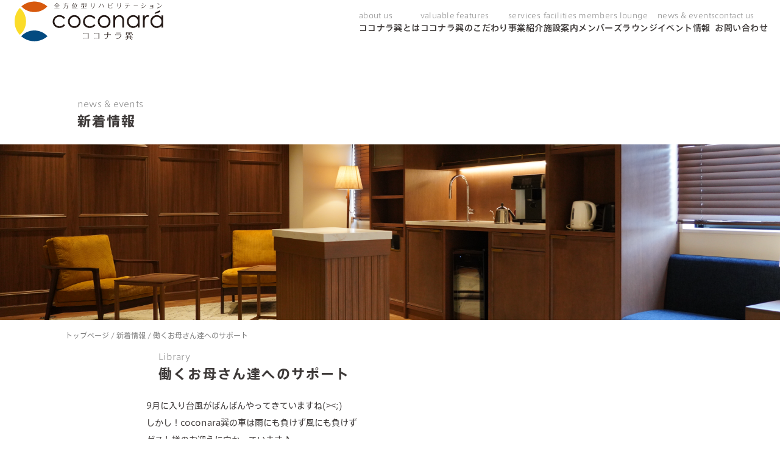

--- FILE ---
content_type: text/html; charset=UTF-8
request_url: https://coconara.info/2016/09/07/post-1932/
body_size: 12491
content:
<!DOCTYPE html>
<html dir="ltr" lang="ja" prefix="og: https://ogp.me/ns#">

<head>
    <meta charset="UTF-8">
    <meta http-equiv="X-UA-Compatible" content="IE=edge,chrome=1">
    <meta http-equiv="content-language" content="ja" />
    <meta http-equiv="content-Type" content="text/html; charset=UTF-8" />
    <meta name="viewport" content="width=device-width,initial-scale=1,minimum-scale=1" />
    <meta name="format-detection" content="telephone=no">
    <meta name="description" content="ココナラ巽は、大阪の生野区・巽エリアにあるショートステイ・総合リハビリテーション・クリニックを併設している介護福祉施設です。全方位型リハビリテーションとして、医療的な視点からご利用者様に最適なリハビリテーションをご提供しております。" />
    <meta name="keywords" content="大阪,基弘会,ココナラ,夢の箱,デイサービス,デイケア,センター,ヘルパー,ケア,プラン,生野東,地域,在宅,サービスステーション,オフィス,生野区,大阪,訪問介護,介護,ケアプラン,高齢者,老人,認知症,相談,デイ,ホームヘルパー,阿倍野,東住吉,天王寺,天王寺区">
    <meta property="og:title" content="ココナラ巽 - 行く・来る・泊まるのリハビリ 全方位型リハビリテーション">
    <meta property="og:description" content="ココナラ巽は、大阪の生野区・巽エリアにあるショートステイ・総合リハビリテーション・クリニックを併設している介護福祉施設です。全方位型リハビリテーションとして、医療的な視点からご利用者様に最適なリハビリテーションをご提供しております。">
    <meta property="og:site_name" content="ココナラ巽│社会福祉法人基弘会">
    <meta property="og:url" content="https://coconara.info">
    <meta property="og:image" content="https://coconara.info/wp/wp-content/themes/coconara_2024/image/00_header/ogp.png?2024">
    <meta property="og:type" content="website">
    <meta property="og:locale" content="ja_JP">
    <meta name="twitter:card" content="summary_large_image">
    <meta name="twitter:title" content="ココナラ巽 - 行く・来る・泊まるのリハビリ 全方位型リハビリテーション">
    <meta name="twitter:description" content="ココナラ巽は、大阪の生野区・巽エリアにあるショートステイ・総合リハビリテーション・クリニックを併設している介護福祉施設です。全方位型リハビリテーションとして、医療的な視点からご利用者様に最適なリハビリテーションをご提供しております。">
    <meta name="twitter:image:src" content="https://coconara.info/wp/wp-content/themes/coconara_2024/image/00_header/ogp.png?2024">
    <!-- favicon -->
    <link rel="icon" href="https://coconara.info/wp/wp-content/themes/coconara_2024/favicon.ico" alt="favicon">
    <!-- CSS -->
    <link rel="stylesheet" type="text/css" href="https://coconara.info/wp/wp-content/themes/coconara_2024/style.css?version=20260201012935" />
    <link rel="stylesheet" type="text/css" href="https://coconara.info/wp/wp-content/themes/coconara_2024/css/master.css?version=20260201012935">
    <!-- jQuery -->
    <script src="https://ajax.googleapis.com/ajax/libs/jquery/3.7.1/jquery.min.js"></script>
    <script src="https://code.jquery.com/ui/1.14.0/jquery-ui.min.js"></script>
    <!-- Library -->
    <script src="https://cdnjs.cloudflare.com/ajax/libs/gsap/3.12.2/gsap.min.js"></script>
    <script src="https://cdnjs.cloudflare.com/ajax/libs/gsap/3.12.2/ScrollTrigger.min.js"></script>
    <script src="https://cdnjs.cloudflare.com/ajax/libs/gsap/3.11.4/ScrollToPlugin.min.js"></script>
    <script src="https://cdn.jsdelivr.net/npm/@studio-freight/lenis@1.0.33/dist/lenis.min.js"></script>
    <!-- font -->
    <script>
        (function(d) {
            var config = {
                    kitId: 'bda8bgg',
                    scriptTimeout: 3000,
                    async: true
                },
                h = d.documentElement,
                t = setTimeout(function() {
                    h.className = h.className.replace(/\bwf-loading\b/g, "") + " wf-inactive";
                }, config.scriptTimeout),
                tk = d.createElement("script"),
                f = false,
                s = d.getElementsByTagName("script")[0],
                a;
            h.className += " wf-loading";
            tk.src = 'https://use.typekit.net/' + config.kitId + '.js';
            tk.async = true;
            tk.onload = tk.onreadystatechange = function() {
                a = this.readyState;
                if (f || a && a != "complete" && a != "loaded") return;
                f = true;
                clearTimeout(t);
                try {
                    Typekit.load(config)
                } catch (e) {}
            };
            s.parentNode.insertBefore(tk, s)
        })(document);
    </script>
    <!-- Google tag (gtag.js) -->
    <script async src="https://www.googletagmanager.com/gtag/js?id=G-2LFTMDYS1N"></script>
    <script>
        window.dataLayer = window.dataLayer || [];

        function gtag() {
            dataLayer.push(arguments);
        }
        gtag('js', new Date());

        gtag('config', 'G-2LFTMDYS1N');
    </script>
    <script>
        $(function() {
            $("main").click(function() {
                $(this).css("filter", "");
                $("#div_header_nav .extendable").removeClass("extended");
                $("main").css("filter", "");
            });

            $(".div_scrollnav_nav > div > div").each(function() {
                $(this).click(function() {
                    $('html, body').animate({
                        scrollTop: $("#" + $(this).attr("to")).offset().top - 20
                    });
                });
            });

            $("#div_header_nav_original .extendable").click(function() {
                if ($(this).hasClass("extended")) {
                    $(this).removeClass("extended");
                    $("main").css("filter", "");
                } else {
                    $("#div_header_nav .extendable").removeClass("extended");
                    $(this).addClass("extended");
                    $("main").css("filter", "blur(10px)");
                }
            });

            $("#icon_menu").click(function() {
                resetSpNav();
                $("#nav_sp").addClass("show");
                $("body").css("overflow-y", "hidden");
            });

            $("#icon_close").click(function() {
                $("#nav_sp").removeClass("show");
                $("body").css("overflow-y", "");
            });

            $("#nav_sp .cat").click(function() {
                $("#div_sub_link_gridder a").show();
                $("#div_sub_link_gridder a:not([group='" + $(this).attr("group") + "'])").hide();
                $("#div_link_gridder").fadeOut(200, function() {
                    $("#div_sub_link_gridder").fadeIn(200).css("display", "grid");
                });
            });

            $("#div_sub_link_gridder .back").click(function() {
                resetSpNav();
            });

            function resetSpNav() {
                $("#div_sub_link_gridder").fadeOut(200, function() {
                    $("#div_link_gridder").fadeIn(200).css("display", "grid");
                });
            }
        });
    </script>
    
		<!-- All in One SEO 4.7.3.1 - aioseo.com -->
		<title>働くお母さん達へのサポート - ココナラ巽│社会福祉法人基弘会</title>
		<meta name="description" content="9月に入り台風がばんばんやってきていますね(&gt;" />
		<meta name="robots" content="max-image-preview:large" />
		<link rel="canonical" href="https://coconara.info/2016/09/07/post-1932/" />
		<meta name="generator" content="All in One SEO (AIOSEO) 4.7.3.1" />
		<meta property="og:locale" content="ja_JP" />
		<meta property="og:site_name" content="ココナラ巽│社会福祉法人基弘会 - ココナラ巽は、大阪の生野区・巽エリアにあるショートステイ・総合リハビリテーション・クリニックを併設している介護福祉施設です。全方位型リハビリテーションとして、医療的な視点からご利用者様に最適なリハビリテーションをご提供しております。" />
		<meta property="og:type" content="article" />
		<meta property="og:title" content="働くお母さん達へのサポート - ココナラ巽│社会福祉法人基弘会" />
		<meta property="og:description" content="9月に入り台風がばんばんやってきていますね(&gt;" />
		<meta property="og:url" content="https://coconara.info/2016/09/07/post-1932/" />
		<meta property="article:published_time" content="2016-09-07T06:07:36+00:00" />
		<meta property="article:modified_time" content="2024-02-22T08:35:43+00:00" />
		<meta name="twitter:card" content="summary_large_image" />
		<meta name="twitter:title" content="働くお母さん達へのサポート - ココナラ巽│社会福祉法人基弘会" />
		<meta name="twitter:description" content="9月に入り台風がばんばんやってきていますね(&gt;" />
		<script type="application/ld+json" class="aioseo-schema">
			{"@context":"https:\/\/schema.org","@graph":[{"@type":"BlogPosting","@id":"https:\/\/coconara.info\/2016\/09\/07\/post-1932\/#blogposting","name":"\u50cd\u304f\u304a\u6bcd\u3055\u3093\u9054\u3078\u306e\u30b5\u30dd\u30fc\u30c8 - \u30b3\u30b3\u30ca\u30e9\u5dfd\u2502\u793e\u4f1a\u798f\u7949\u6cd5\u4eba\u57fa\u5f18\u4f1a","headline":"\u50cd\u304f\u304a\u6bcd\u3055\u3093\u9054\u3078\u306e\u30b5\u30dd\u30fc\u30c8","author":{"@id":"https:\/\/coconara.info\/author\/tatsumi\/#author"},"publisher":{"@id":"https:\/\/coconara.info\/#organization"},"image":{"@type":"ImageObject","url":"https:\/\/coconara.info\/wp\/wp-content\/uploads\/2024\/01\/39840b5c9de10aecc07cc0ee3c39166f.jpg","width":538,"height":334},"datePublished":"2016-09-07T15:07:36+09:00","dateModified":"2024-02-22T17:35:43+09:00","inLanguage":"ja","mainEntityOfPage":{"@id":"https:\/\/coconara.info\/2016\/09\/07\/post-1932\/#webpage"},"isPartOf":{"@id":"https:\/\/coconara.info\/2016\/09\/07\/post-1932\/#webpage"},"articleSection":"Library"},{"@type":"BreadcrumbList","@id":"https:\/\/coconara.info\/2016\/09\/07\/post-1932\/#breadcrumblist","itemListElement":[{"@type":"ListItem","@id":"https:\/\/coconara.info\/#listItem","position":1,"name":"\u5bb6","item":"https:\/\/coconara.info\/","nextItem":"https:\/\/coconara.info\/2016\/#listItem"},{"@type":"ListItem","@id":"https:\/\/coconara.info\/2016\/#listItem","position":2,"name":"2016","item":"https:\/\/coconara.info\/2016\/","nextItem":"https:\/\/coconara.info\/2016\/09\/#listItem","previousItem":"https:\/\/coconara.info\/#listItem"},{"@type":"ListItem","@id":"https:\/\/coconara.info\/2016\/09\/#listItem","position":3,"name":"September","item":"https:\/\/coconara.info\/2016\/09\/","nextItem":"https:\/\/coconara.info\/2016\/09\/07\/#listItem","previousItem":"https:\/\/coconara.info\/2016\/#listItem"},{"@type":"ListItem","@id":"https:\/\/coconara.info\/2016\/09\/07\/#listItem","position":4,"name":"7","item":"https:\/\/coconara.info\/2016\/09\/07\/","nextItem":"https:\/\/coconara.info\/2016\/09\/07\/post-1932\/#listItem","previousItem":"https:\/\/coconara.info\/2016\/09\/#listItem"},{"@type":"ListItem","@id":"https:\/\/coconara.info\/2016\/09\/07\/post-1932\/#listItem","position":5,"name":"\u50cd\u304f\u304a\u6bcd\u3055\u3093\u9054\u3078\u306e\u30b5\u30dd\u30fc\u30c8","previousItem":"https:\/\/coconara.info\/2016\/09\/07\/#listItem"}]},{"@type":"Organization","@id":"https:\/\/coconara.info\/#organization","name":"\u30b3\u30b3\u30ca\u30e9\u5dfd\u2502\u793e\u4f1a\u798f\u7949\u6cd5\u4eba\u57fa\u5f18\u4f1a","description":"\u30b3\u30b3\u30ca\u30e9\u5dfd\u306f\u3001\u5927\u962a\u306e\u751f\u91ce\u533a\u30fb\u5dfd\u30a8\u30ea\u30a2\u306b\u3042\u308b\u30b7\u30e7\u30fc\u30c8\u30b9\u30c6\u30a4\u30fb\u7dcf\u5408\u30ea\u30cf\u30d3\u30ea\u30c6\u30fc\u30b7\u30e7\u30f3\u30fb\u30af\u30ea\u30cb\u30c3\u30af\u3092\u4f75\u8a2d\u3057\u3066\u3044\u308b\u4ecb\u8b77\u798f\u7949\u65bd\u8a2d\u3067\u3059\u3002\u5168\u65b9\u4f4d\u578b\u30ea\u30cf\u30d3\u30ea\u30c6\u30fc\u30b7\u30e7\u30f3\u3068\u3057\u3066\u3001\u533b\u7642\u7684\u306a\u8996\u70b9\u304b\u3089\u3054\u5229\u7528\u8005\u69d8\u306b\u6700\u9069\u306a\u30ea\u30cf\u30d3\u30ea\u30c6\u30fc\u30b7\u30e7\u30f3\u3092\u3054\u63d0\u4f9b\u3057\u3066\u304a\u308a\u307e\u3059\u3002","url":"https:\/\/coconara.info\/"},{"@type":"Person","@id":"https:\/\/coconara.info\/author\/tatsumi\/#author","url":"https:\/\/coconara.info\/author\/tatsumi\/","name":"tatsumi","image":{"@type":"ImageObject","@id":"https:\/\/coconara.info\/2016\/09\/07\/post-1932\/#authorImage","url":"https:\/\/secure.gravatar.com\/avatar\/209aa3c2f87f1452336a060909c8780d?s=96&d=mm&r=g","width":96,"height":96,"caption":"tatsumi"}},{"@type":"WebPage","@id":"https:\/\/coconara.info\/2016\/09\/07\/post-1932\/#webpage","url":"https:\/\/coconara.info\/2016\/09\/07\/post-1932\/","name":"\u50cd\u304f\u304a\u6bcd\u3055\u3093\u9054\u3078\u306e\u30b5\u30dd\u30fc\u30c8 - \u30b3\u30b3\u30ca\u30e9\u5dfd\u2502\u793e\u4f1a\u798f\u7949\u6cd5\u4eba\u57fa\u5f18\u4f1a","description":"9\u6708\u306b\u5165\u308a\u53f0\u98a8\u304c\u3070\u3093\u3070\u3093\u3084\u3063\u3066\u304d\u3066\u3044\u307e\u3059\u306d(>","inLanguage":"ja","isPartOf":{"@id":"https:\/\/coconara.info\/#website"},"breadcrumb":{"@id":"https:\/\/coconara.info\/2016\/09\/07\/post-1932\/#breadcrumblist"},"author":{"@id":"https:\/\/coconara.info\/author\/tatsumi\/#author"},"creator":{"@id":"https:\/\/coconara.info\/author\/tatsumi\/#author"},"image":{"@type":"ImageObject","url":"https:\/\/coconara.info\/wp\/wp-content\/uploads\/2024\/01\/39840b5c9de10aecc07cc0ee3c39166f.jpg","@id":"https:\/\/coconara.info\/2016\/09\/07\/post-1932\/#mainImage","width":538,"height":334},"primaryImageOfPage":{"@id":"https:\/\/coconara.info\/2016\/09\/07\/post-1932\/#mainImage"},"datePublished":"2016-09-07T15:07:36+09:00","dateModified":"2024-02-22T17:35:43+09:00"},{"@type":"WebSite","@id":"https:\/\/coconara.info\/#website","url":"https:\/\/coconara.info\/","name":"\u30b3\u30b3\u30ca\u30e9\u5dfd\u2502\u793e\u4f1a\u798f\u7949\u6cd5\u4eba\u57fa\u5f18\u4f1a","description":"\u30b3\u30b3\u30ca\u30e9\u5dfd\u306f\u3001\u5927\u962a\u306e\u751f\u91ce\u533a\u30fb\u5dfd\u30a8\u30ea\u30a2\u306b\u3042\u308b\u30b7\u30e7\u30fc\u30c8\u30b9\u30c6\u30a4\u30fb\u7dcf\u5408\u30ea\u30cf\u30d3\u30ea\u30c6\u30fc\u30b7\u30e7\u30f3\u30fb\u30af\u30ea\u30cb\u30c3\u30af\u3092\u4f75\u8a2d\u3057\u3066\u3044\u308b\u4ecb\u8b77\u798f\u7949\u65bd\u8a2d\u3067\u3059\u3002\u5168\u65b9\u4f4d\u578b\u30ea\u30cf\u30d3\u30ea\u30c6\u30fc\u30b7\u30e7\u30f3\u3068\u3057\u3066\u3001\u533b\u7642\u7684\u306a\u8996\u70b9\u304b\u3089\u3054\u5229\u7528\u8005\u69d8\u306b\u6700\u9069\u306a\u30ea\u30cf\u30d3\u30ea\u30c6\u30fc\u30b7\u30e7\u30f3\u3092\u3054\u63d0\u4f9b\u3057\u3066\u304a\u308a\u307e\u3059\u3002","inLanguage":"ja","publisher":{"@id":"https:\/\/coconara.info\/#organization"}}]}
		</script>
		<!-- All in One SEO -->

<link rel="alternate" type="application/rss+xml" title="ココナラ巽│社会福祉法人基弘会 &raquo; 働くお母さん達へのサポート のコメントのフィード" href="https://coconara.info/2016/09/07/post-1932/feed/" />
<script type="text/javascript">
/* <![CDATA[ */
window._wpemojiSettings = {"baseUrl":"https:\/\/s.w.org\/images\/core\/emoji\/15.0.3\/72x72\/","ext":".png","svgUrl":"https:\/\/s.w.org\/images\/core\/emoji\/15.0.3\/svg\/","svgExt":".svg","source":{"concatemoji":"https:\/\/coconara.info\/wp\/wp-includes\/js\/wp-emoji-release.min.js?ver=6.6.4"}};
/*! This file is auto-generated */
!function(i,n){var o,s,e;function c(e){try{var t={supportTests:e,timestamp:(new Date).valueOf()};sessionStorage.setItem(o,JSON.stringify(t))}catch(e){}}function p(e,t,n){e.clearRect(0,0,e.canvas.width,e.canvas.height),e.fillText(t,0,0);var t=new Uint32Array(e.getImageData(0,0,e.canvas.width,e.canvas.height).data),r=(e.clearRect(0,0,e.canvas.width,e.canvas.height),e.fillText(n,0,0),new Uint32Array(e.getImageData(0,0,e.canvas.width,e.canvas.height).data));return t.every(function(e,t){return e===r[t]})}function u(e,t,n){switch(t){case"flag":return n(e,"\ud83c\udff3\ufe0f\u200d\u26a7\ufe0f","\ud83c\udff3\ufe0f\u200b\u26a7\ufe0f")?!1:!n(e,"\ud83c\uddfa\ud83c\uddf3","\ud83c\uddfa\u200b\ud83c\uddf3")&&!n(e,"\ud83c\udff4\udb40\udc67\udb40\udc62\udb40\udc65\udb40\udc6e\udb40\udc67\udb40\udc7f","\ud83c\udff4\u200b\udb40\udc67\u200b\udb40\udc62\u200b\udb40\udc65\u200b\udb40\udc6e\u200b\udb40\udc67\u200b\udb40\udc7f");case"emoji":return!n(e,"\ud83d\udc26\u200d\u2b1b","\ud83d\udc26\u200b\u2b1b")}return!1}function f(e,t,n){var r="undefined"!=typeof WorkerGlobalScope&&self instanceof WorkerGlobalScope?new OffscreenCanvas(300,150):i.createElement("canvas"),a=r.getContext("2d",{willReadFrequently:!0}),o=(a.textBaseline="top",a.font="600 32px Arial",{});return e.forEach(function(e){o[e]=t(a,e,n)}),o}function t(e){var t=i.createElement("script");t.src=e,t.defer=!0,i.head.appendChild(t)}"undefined"!=typeof Promise&&(o="wpEmojiSettingsSupports",s=["flag","emoji"],n.supports={everything:!0,everythingExceptFlag:!0},e=new Promise(function(e){i.addEventListener("DOMContentLoaded",e,{once:!0})}),new Promise(function(t){var n=function(){try{var e=JSON.parse(sessionStorage.getItem(o));if("object"==typeof e&&"number"==typeof e.timestamp&&(new Date).valueOf()<e.timestamp+604800&&"object"==typeof e.supportTests)return e.supportTests}catch(e){}return null}();if(!n){if("undefined"!=typeof Worker&&"undefined"!=typeof OffscreenCanvas&&"undefined"!=typeof URL&&URL.createObjectURL&&"undefined"!=typeof Blob)try{var e="postMessage("+f.toString()+"("+[JSON.stringify(s),u.toString(),p.toString()].join(",")+"));",r=new Blob([e],{type:"text/javascript"}),a=new Worker(URL.createObjectURL(r),{name:"wpTestEmojiSupports"});return void(a.onmessage=function(e){c(n=e.data),a.terminate(),t(n)})}catch(e){}c(n=f(s,u,p))}t(n)}).then(function(e){for(var t in e)n.supports[t]=e[t],n.supports.everything=n.supports.everything&&n.supports[t],"flag"!==t&&(n.supports.everythingExceptFlag=n.supports.everythingExceptFlag&&n.supports[t]);n.supports.everythingExceptFlag=n.supports.everythingExceptFlag&&!n.supports.flag,n.DOMReady=!1,n.readyCallback=function(){n.DOMReady=!0}}).then(function(){return e}).then(function(){var e;n.supports.everything||(n.readyCallback(),(e=n.source||{}).concatemoji?t(e.concatemoji):e.wpemoji&&e.twemoji&&(t(e.twemoji),t(e.wpemoji)))}))}((window,document),window._wpemojiSettings);
/* ]]> */
</script>
<style id='wp-emoji-styles-inline-css' type='text/css'>

	img.wp-smiley, img.emoji {
		display: inline !important;
		border: none !important;
		box-shadow: none !important;
		height: 1em !important;
		width: 1em !important;
		margin: 0 0.07em !important;
		vertical-align: -0.1em !important;
		background: none !important;
		padding: 0 !important;
	}
</style>
<link rel='stylesheet' id='wp-block-library-css' href='https://coconara.info/wp/wp-includes/css/dist/block-library/style.min.css?ver=6.6.4' type='text/css' media='all' />
<style id='classic-theme-styles-inline-css' type='text/css'>
/*! This file is auto-generated */
.wp-block-button__link{color:#fff;background-color:#32373c;border-radius:9999px;box-shadow:none;text-decoration:none;padding:calc(.667em + 2px) calc(1.333em + 2px);font-size:1.125em}.wp-block-file__button{background:#32373c;color:#fff;text-decoration:none}
</style>
<style id='global-styles-inline-css' type='text/css'>
:root{--wp--preset--aspect-ratio--square: 1;--wp--preset--aspect-ratio--4-3: 4/3;--wp--preset--aspect-ratio--3-4: 3/4;--wp--preset--aspect-ratio--3-2: 3/2;--wp--preset--aspect-ratio--2-3: 2/3;--wp--preset--aspect-ratio--16-9: 16/9;--wp--preset--aspect-ratio--9-16: 9/16;--wp--preset--color--black: #000000;--wp--preset--color--cyan-bluish-gray: #abb8c3;--wp--preset--color--white: #ffffff;--wp--preset--color--pale-pink: #f78da7;--wp--preset--color--vivid-red: #cf2e2e;--wp--preset--color--luminous-vivid-orange: #ff6900;--wp--preset--color--luminous-vivid-amber: #fcb900;--wp--preset--color--light-green-cyan: #7bdcb5;--wp--preset--color--vivid-green-cyan: #00d084;--wp--preset--color--pale-cyan-blue: #8ed1fc;--wp--preset--color--vivid-cyan-blue: #0693e3;--wp--preset--color--vivid-purple: #9b51e0;--wp--preset--gradient--vivid-cyan-blue-to-vivid-purple: linear-gradient(135deg,rgba(6,147,227,1) 0%,rgb(155,81,224) 100%);--wp--preset--gradient--light-green-cyan-to-vivid-green-cyan: linear-gradient(135deg,rgb(122,220,180) 0%,rgb(0,208,130) 100%);--wp--preset--gradient--luminous-vivid-amber-to-luminous-vivid-orange: linear-gradient(135deg,rgba(252,185,0,1) 0%,rgba(255,105,0,1) 100%);--wp--preset--gradient--luminous-vivid-orange-to-vivid-red: linear-gradient(135deg,rgba(255,105,0,1) 0%,rgb(207,46,46) 100%);--wp--preset--gradient--very-light-gray-to-cyan-bluish-gray: linear-gradient(135deg,rgb(238,238,238) 0%,rgb(169,184,195) 100%);--wp--preset--gradient--cool-to-warm-spectrum: linear-gradient(135deg,rgb(74,234,220) 0%,rgb(151,120,209) 20%,rgb(207,42,186) 40%,rgb(238,44,130) 60%,rgb(251,105,98) 80%,rgb(254,248,76) 100%);--wp--preset--gradient--blush-light-purple: linear-gradient(135deg,rgb(255,206,236) 0%,rgb(152,150,240) 100%);--wp--preset--gradient--blush-bordeaux: linear-gradient(135deg,rgb(254,205,165) 0%,rgb(254,45,45) 50%,rgb(107,0,62) 100%);--wp--preset--gradient--luminous-dusk: linear-gradient(135deg,rgb(255,203,112) 0%,rgb(199,81,192) 50%,rgb(65,88,208) 100%);--wp--preset--gradient--pale-ocean: linear-gradient(135deg,rgb(255,245,203) 0%,rgb(182,227,212) 50%,rgb(51,167,181) 100%);--wp--preset--gradient--electric-grass: linear-gradient(135deg,rgb(202,248,128) 0%,rgb(113,206,126) 100%);--wp--preset--gradient--midnight: linear-gradient(135deg,rgb(2,3,129) 0%,rgb(40,116,252) 100%);--wp--preset--font-size--small: 13px;--wp--preset--font-size--medium: 20px;--wp--preset--font-size--large: 36px;--wp--preset--font-size--x-large: 42px;--wp--preset--spacing--20: 0.44rem;--wp--preset--spacing--30: 0.67rem;--wp--preset--spacing--40: 1rem;--wp--preset--spacing--50: 1.5rem;--wp--preset--spacing--60: 2.25rem;--wp--preset--spacing--70: 3.38rem;--wp--preset--spacing--80: 5.06rem;--wp--preset--shadow--natural: 6px 6px 9px rgba(0, 0, 0, 0.2);--wp--preset--shadow--deep: 12px 12px 50px rgba(0, 0, 0, 0.4);--wp--preset--shadow--sharp: 6px 6px 0px rgba(0, 0, 0, 0.2);--wp--preset--shadow--outlined: 6px 6px 0px -3px rgba(255, 255, 255, 1), 6px 6px rgba(0, 0, 0, 1);--wp--preset--shadow--crisp: 6px 6px 0px rgba(0, 0, 0, 1);}:where(.is-layout-flex){gap: 0.5em;}:where(.is-layout-grid){gap: 0.5em;}body .is-layout-flex{display: flex;}.is-layout-flex{flex-wrap: wrap;align-items: center;}.is-layout-flex > :is(*, div){margin: 0;}body .is-layout-grid{display: grid;}.is-layout-grid > :is(*, div){margin: 0;}:where(.wp-block-columns.is-layout-flex){gap: 2em;}:where(.wp-block-columns.is-layout-grid){gap: 2em;}:where(.wp-block-post-template.is-layout-flex){gap: 1.25em;}:where(.wp-block-post-template.is-layout-grid){gap: 1.25em;}.has-black-color{color: var(--wp--preset--color--black) !important;}.has-cyan-bluish-gray-color{color: var(--wp--preset--color--cyan-bluish-gray) !important;}.has-white-color{color: var(--wp--preset--color--white) !important;}.has-pale-pink-color{color: var(--wp--preset--color--pale-pink) !important;}.has-vivid-red-color{color: var(--wp--preset--color--vivid-red) !important;}.has-luminous-vivid-orange-color{color: var(--wp--preset--color--luminous-vivid-orange) !important;}.has-luminous-vivid-amber-color{color: var(--wp--preset--color--luminous-vivid-amber) !important;}.has-light-green-cyan-color{color: var(--wp--preset--color--light-green-cyan) !important;}.has-vivid-green-cyan-color{color: var(--wp--preset--color--vivid-green-cyan) !important;}.has-pale-cyan-blue-color{color: var(--wp--preset--color--pale-cyan-blue) !important;}.has-vivid-cyan-blue-color{color: var(--wp--preset--color--vivid-cyan-blue) !important;}.has-vivid-purple-color{color: var(--wp--preset--color--vivid-purple) !important;}.has-black-background-color{background-color: var(--wp--preset--color--black) !important;}.has-cyan-bluish-gray-background-color{background-color: var(--wp--preset--color--cyan-bluish-gray) !important;}.has-white-background-color{background-color: var(--wp--preset--color--white) !important;}.has-pale-pink-background-color{background-color: var(--wp--preset--color--pale-pink) !important;}.has-vivid-red-background-color{background-color: var(--wp--preset--color--vivid-red) !important;}.has-luminous-vivid-orange-background-color{background-color: var(--wp--preset--color--luminous-vivid-orange) !important;}.has-luminous-vivid-amber-background-color{background-color: var(--wp--preset--color--luminous-vivid-amber) !important;}.has-light-green-cyan-background-color{background-color: var(--wp--preset--color--light-green-cyan) !important;}.has-vivid-green-cyan-background-color{background-color: var(--wp--preset--color--vivid-green-cyan) !important;}.has-pale-cyan-blue-background-color{background-color: var(--wp--preset--color--pale-cyan-blue) !important;}.has-vivid-cyan-blue-background-color{background-color: var(--wp--preset--color--vivid-cyan-blue) !important;}.has-vivid-purple-background-color{background-color: var(--wp--preset--color--vivid-purple) !important;}.has-black-border-color{border-color: var(--wp--preset--color--black) !important;}.has-cyan-bluish-gray-border-color{border-color: var(--wp--preset--color--cyan-bluish-gray) !important;}.has-white-border-color{border-color: var(--wp--preset--color--white) !important;}.has-pale-pink-border-color{border-color: var(--wp--preset--color--pale-pink) !important;}.has-vivid-red-border-color{border-color: var(--wp--preset--color--vivid-red) !important;}.has-luminous-vivid-orange-border-color{border-color: var(--wp--preset--color--luminous-vivid-orange) !important;}.has-luminous-vivid-amber-border-color{border-color: var(--wp--preset--color--luminous-vivid-amber) !important;}.has-light-green-cyan-border-color{border-color: var(--wp--preset--color--light-green-cyan) !important;}.has-vivid-green-cyan-border-color{border-color: var(--wp--preset--color--vivid-green-cyan) !important;}.has-pale-cyan-blue-border-color{border-color: var(--wp--preset--color--pale-cyan-blue) !important;}.has-vivid-cyan-blue-border-color{border-color: var(--wp--preset--color--vivid-cyan-blue) !important;}.has-vivid-purple-border-color{border-color: var(--wp--preset--color--vivid-purple) !important;}.has-vivid-cyan-blue-to-vivid-purple-gradient-background{background: var(--wp--preset--gradient--vivid-cyan-blue-to-vivid-purple) !important;}.has-light-green-cyan-to-vivid-green-cyan-gradient-background{background: var(--wp--preset--gradient--light-green-cyan-to-vivid-green-cyan) !important;}.has-luminous-vivid-amber-to-luminous-vivid-orange-gradient-background{background: var(--wp--preset--gradient--luminous-vivid-amber-to-luminous-vivid-orange) !important;}.has-luminous-vivid-orange-to-vivid-red-gradient-background{background: var(--wp--preset--gradient--luminous-vivid-orange-to-vivid-red) !important;}.has-very-light-gray-to-cyan-bluish-gray-gradient-background{background: var(--wp--preset--gradient--very-light-gray-to-cyan-bluish-gray) !important;}.has-cool-to-warm-spectrum-gradient-background{background: var(--wp--preset--gradient--cool-to-warm-spectrum) !important;}.has-blush-light-purple-gradient-background{background: var(--wp--preset--gradient--blush-light-purple) !important;}.has-blush-bordeaux-gradient-background{background: var(--wp--preset--gradient--blush-bordeaux) !important;}.has-luminous-dusk-gradient-background{background: var(--wp--preset--gradient--luminous-dusk) !important;}.has-pale-ocean-gradient-background{background: var(--wp--preset--gradient--pale-ocean) !important;}.has-electric-grass-gradient-background{background: var(--wp--preset--gradient--electric-grass) !important;}.has-midnight-gradient-background{background: var(--wp--preset--gradient--midnight) !important;}.has-small-font-size{font-size: var(--wp--preset--font-size--small) !important;}.has-medium-font-size{font-size: var(--wp--preset--font-size--medium) !important;}.has-large-font-size{font-size: var(--wp--preset--font-size--large) !important;}.has-x-large-font-size{font-size: var(--wp--preset--font-size--x-large) !important;}
:where(.wp-block-post-template.is-layout-flex){gap: 1.25em;}:where(.wp-block-post-template.is-layout-grid){gap: 1.25em;}
:where(.wp-block-columns.is-layout-flex){gap: 2em;}:where(.wp-block-columns.is-layout-grid){gap: 2em;}
:root :where(.wp-block-pullquote){font-size: 1.5em;line-height: 1.6;}
</style>
<link rel='stylesheet' id='contact-form-7-css' href='https://coconara.info/wp/wp-content/plugins/contact-form-7/includes/css/styles.css?ver=5.9.8' type='text/css' media='all' />
<link rel='stylesheet' id='wp-pagenavi-css' href='https://coconara.info/wp/wp-content/plugins/wp-pagenavi/pagenavi-css.css?ver=2.70' type='text/css' media='all' />
<link rel="https://api.w.org/" href="https://coconara.info/wp-json/" /><link rel="alternate" title="JSON" type="application/json" href="https://coconara.info/wp-json/wp/v2/posts/1932" /><link rel='shortlink' href='https://coconara.info/?p=1932' />
<link rel="alternate" title="oEmbed (JSON)" type="application/json+oembed" href="https://coconara.info/wp-json/oembed/1.0/embed?url=https%3A%2F%2Fcoconara.info%2F2016%2F09%2F07%2Fpost-1932%2F" />
<link rel="alternate" title="oEmbed (XML)" type="text/xml+oembed" href="https://coconara.info/wp-json/oembed/1.0/embed?url=https%3A%2F%2Fcoconara.info%2F2016%2F09%2F07%2Fpost-1932%2F&#038;format=xml" />
</head>

<body>
    <header class="">
        <div id="header_desk">
            <a href="https://coconara.info">
                <img id="img_header_logo" src="https://coconara.info/wp/wp-content/themes/coconara_2024/image/00_header/header_logo.svg">
                <img id="img_header_logo_white" src="https://coconara.info/wp/wp-content/themes/coconara_2024/image/00_header/header_logo_white.svg">
            </a>
            <span id="icon_menu">
                <span></span><span></span><span></span>
            </span>
            <nav id="div_header_nav">
                <div id="div_header_nav_original">
                    <a href="https://coconara.info/about">
                        <span>about us</span>
                        ココナラ巽とは
                    </a>
                    <div class="extendable">
                        <span>valuable features</span>
                        ココナラ巽のこだわり
                        <div class="div_header_nav_extend">
                            <div>
                                <a href="https://coconara.info/quality/one-stop-service">
                                    <span>one-stop service</span>
                                    ワンストップサービス
                                </a>
                                <a href="https://coconara.info/quality/rehabilitation">
                                    <span>rehabilitation</span>
                                    リハビリテーション
                                </a>
                                <a href="https://coconara.info/quality/hospitality">
                                    <span>excellent hospitality</span>
                                    ワンランク上の滞在
                                </a>
                            </div>
                        </div>
                    </div>
                    <div class="extendable" group="services">
                        <span>services</span>
                        事業紹介
                        <div class="div_header_nav_extend">
                            <div>
                                <a href="https://coconara.info/service/daycare">
                                    <span>day care</span>
                                    通所リハビリテーション
                                </a>
                                <a href="https://coconara.info/service/shortstay">
                                    <span>shortstay</span>
                                    グランステイ
                                </a>
                                <a href="https://coconara.info/service/home-rehabilitation">
                                    <span>home rehabilitation</span>
                                    訪問リハビリテーション
                                </a>
                                <a href="https://coconara.info/service/coconara-clinic">
                                    <span>coconara clinic</span>
                                    クリニック
                                </a>
                            </div>
                        </div>
                    </div>
                    <a href="https://coconara.info/facility">
                        <span>facilities</span>
                        施設案内
                    </a>
                    <a href="https://coconara.info/service/members-lounge/">
                        <span>members lounge</span>
                        メンバーズラウンジ
                    </a>
                    <a href="https://coconara.info/newslist">
                        <span>news & events</span>
                        イベント情報
                    </a>
                    <a href="https://coconara.info/contact">
                        <span>contact us</span>
                        お問い合わせ
                    </a>
                </div>
            </nav>
            <nav id="nav_sp">
                <div id="icon_close">
                    <span id="span_close"></span>
                </div>
                <img id="img_nav_logo" src="https://coconara.info/wp/wp-content/themes/coconara_2024/image/00_header/header_logo.svg">
                <div id="div_link_gridder">
                    <a href="https://coconara.info/about">
                        <span>about us</span>
                        ココナラ巽とは
                    </a>
                    <a class="cat" group="1">
                        <span>valuable features</span>
                        ココナラ巽のこだわり
                    </a>
                    <a class="cat" group="2">
                        <span>services</span>
                        事業紹介
                    </a>
                    <a href="https://coconara.info/facility">
                        <span>facilities</span>
                        施設案内
                    </a>
                    <a href="https://coconara.info/service/members-lounge">
                        <span>members lounge</span>
                        メンバーズラウンジ
                    </a>
                    <a href="https://coconara.info/newslist">
                        <span>news & events</span>
                        イベント情報
                    </a>
                    <div id="div_sns_liner">
                        <a href="https://www.facebook.com/coconara.saiyou" target="_blank">
                            <img src="https://coconara.info/wp/wp-content/themes/coconara_2024/image/00_header/icon_facebook.svg">
                        </a>
                        <a href="https://www.instagram.com/coconaratatumi" target="_blank">
                            <img src="https://coconara.info/wp/wp-content/themes/coconara_2024/image/00_header/icon_instagram.svg">
                        </a>
                    </div>
                </div>
                <div id="div_sub_link_gridder">
                    <a class="back" group="1">
                        <span>back</span>
                        戻る
                    </a>
                    <a href="https://coconara.info/quality/one-stop-service" group="1">
                        <span>one-stop service</span>
                        ワンストップサービス
                    </a>
                    <a href="https://coconara.info/quality/rehabilitation" group="1">
                        <span>rehabilitation</span>
                        リハビリテーション
                    </a>
                    <a href="https://coconara.info/quality/hospitality" group="1">
                        <span>excellent hospitality</span>
                        ワンランク上の滞在
                    </a>
                    <a class="blank" group="1">
                        <span>valuable features</span>
                        ココナラ巽のこだわり
                    </a>
                    <a class="blank" group="1">
                        <span>valuable features</span>
                        ココナラ巽のこだわり
                    </a>
                    <a class="back" group="2">
                        <span>back</span>
                        戻る
                    </a>
                    <a href="https://coconara.info/service/daycare" group="2">
                        <span>day care</span>
                        通所リハビリテーション
                    </a>
                    <a href="https://coconara.info/service/shortstay" group="2">
                        <span>shortstay</span>
                        グランステイ
                    </a>
                    <a href="https://coconara.info/service/home-rehabilitation" group="2">
                        <span>home rehabilitation</span>
                        訪問リハビリテーション
                    </a>
                    <a href="https://coconara.info/service/coconara-clinic" group="2">
                        <span>coconara clinic</span>
                        クリニック
                    </a>
                    <a class="blank" group="2">
                        <span>services</span>
                        事業紹介
                    </a>
                </div>
            </nav>
        </div>
    </header><main id="main_single">
    <div class="div_page_head">
        <div class="div_page_desk">
            <h1 class="h_chapter_title_hz">
                <span>news & events</span>
                新着情報
            </h1>
        </div>
        <div class="div_page_head_cover"></div>
        <div class="div_page_desk">
            <div class="div_page_breadcrumb">
                <a href="https://coconara.info">トップページ</a> / <a href="https://coconara.info/newslist">新着情報</a> / <a href="">働くお母さん達へのサポート</a>
            </div>
        </div>
    </div>
    <div class="div_page_desk narrow">
        <h1 class="h_chapter_title_hz">
            <span>
                Library            </span>
            働くお母さん達へのサポート        </h1>
                        <p>9月に入り台風がばんばんやってきていますね(&gt;&lt;;)</p>
<p>しかし！coconara巽の車は雨にも負けず風にも負けず</p>
<p>ゲスト様のお迎えに向かっています♪</p>
<p>&nbsp;</p>
<p>今回は当法人、基弘会が行っている働くお母さん達へのサポートについて</p>
<p>紹介させていただきます☆</p>
<p>&nbsp;</p>
<p>coconara巽ならびに夢の箱では未就学のお子さんがいるお母さんが</p>
<p>何人も勤務しています(*^-^*)</p>
<p>昨今保育園の不足が問題になっていますが、基弘会は働くお母さんをサポートするために</p>
<p>事業所内保育園KOKOROを運営しており、coconara巽で働くお母さん達も利用しています☆</p>
<p>&nbsp;</p>
<p>お子さんの年齢は様々で、coconara巽からは1歳未満の子が2人、2歳未満の子が1人、</p>
<p>3歳未満の子が2人、総勢5人の子ども達がKOKORO保育園に通っています♪</p>
<p>&nbsp;</p>
<p>子ども達はお母さんの出勤と一緒にやってきて</p>
<p>coconara巽の車でKOKORO保育園に行きますo(ﾟ▽ﾟ*o)</p>
<p>帰りの時間はお母さんが勤務する時間によって異なりますが、</p>
<p>お母さんが迎えに行ったりcoconara巽の車でお迎えに行っています♪</p>
<p>帰ってきた子ども達がお母さんの元に駆け寄る姿はゲスト様の目に微笑ましく映り、</p>
<p>笑顔をもたらしてくれます(*^▽^*)</p>
            </div>
</main>
<script>
    // Page Head Background Slipping    
    let tl_page_head_background_slip = gsap.timeline({
        scrollTrigger: {
            trigger: '.div_page_head_cover',
            start: 'top-=300px top',
            end: 'bottom top',
            scrub: true,
            markers: false,
        }
    });
    tl_page_head_background_slip.to('.div_page_head_cover', {
        backgroundPositionY: '-5%',
    });
</script>
<script>
    // Lenis Smooth Scroll
    const lenis = new Lenis()
    lenis.on('scroll', (e) => {
        /*console.log(e)*/
    })

    function raf(time) {
        lenis.raf(time)
        requestAnimationFrame(raf)
    }
    requestAnimationFrame(raf)
</script>
<footer>
    <section id="section_access">
        <h1 class="h_chapter_title_hz center">
            <span>
                access
            </span>
            アクセス
        </h1>
        <div id="div_access_desk">
            <p>
                〒544-0015大阪市生野区巽南3丁目4番25号<br>
                TEL：<a href="tel:0667532333">06-6753-2333</a><br>
                地下鉄千日前線南巽駅３番出口下車　徒歩5分
            </p>
            <div id="div_map_iframe">
                <iframe src="https://www.google.com/maps/embed?pb=!1m14!1m8!1m3!1d26260.614529080245!2d135.550232!3d34.640133!3m2!1i1024!2i768!4f13.1!3m3!1m2!1s0x6000de07b8dde6f3%3A0x3e1f2463073a7fc0!2z44Kz44Kz44OK44Op5be9!5e0!3m2!1sja!2sjp!4v1728432680844!5m2!1sja!2sjp" width="100%" height="400" frameborder="0" style="border:0;" allowfullscreen=""></iframe>
            </div>
        </div>
    </section>
    <section id="section_contact">
        <h1 class="h_chapter_title_hz center">
            <span>
                contact us
            </span>
            お問い合わせ
        </h1>
        <div id="div_contact_desk">
            <div class="div_p">
                <div class="h_content_title_hz axis small">
                    介護のこと、なんでもご相談ください。
                </div>
                <p>
                    『最近、足腰が弱くなってきたなぁ』『出掛ける機会が減ってきた』『両親の介護、どうしていけば…』
                </p>
                <p>
                    ご家族の介護やお世話がわからない時、介護保険制度や医療保険制度がわからない時、<br>
                    役所などへの手続きで迷われた時はどうぞお気軽にお近くの夢の箱へ是非お問い合わせください。
                </p>
                <p>
                    ご自身の健康に対する不安・介護に関する不安や疑問、なんでもお気軽にご相談ください。<br>
                    あなたの不安を解決する糸口がきっと見つかります。
                </p>
                <div id="div_contact_ok_gridder">
                    <div>
                        <img src="https://coconara.info/wp/wp-content/themes/coconara_2024/image/99_footer/icon_contact_01.png">
                        <div>
                            来所相談可
                        </div>
                    </div>
                    <div>
                        <img src="https://coconara.info/wp/wp-content/themes/coconara_2024/image/99_footer/icon_contact_02.png">
                        <div>
                            電話相談可
                        </div>
                    </div>
                    <div>
                        <img src="https://coconara.info/wp/wp-content/themes/coconara_2024/image/99_footer/icon_contact_03.png">
                        <div>
                            介護のどんなことでも相談OK
                        </div>
                    </div>
                </div>
                <div id="div_contact_links">
                    <a href="tel:0667532333" class="a_arrow_button">
                        TEL: 06-6753-2333
                    </a>
                    <a href="https://coconara.info/contact" class="a_arrow_button">
                        メールフォーム
                    </a>
                </div>
            </div>
        </div>
    </section>
    <section id="section_sitemap">
        <div id="div_sitemap_desk">
            <a href="https://coconara.info">
                <img id="img_footer_logo" src="https://coconara.info/wp/wp-content/themes/coconara_2024/image/99_footer/footer_logo.svg">
            </a>
            <div id="div_sitemap_gridder">
                <div class="div_griddy">
                    <div class="h_content_title_hz"><a href="https://coconara.info/about">ココナラ巽とは</a></div>
                    <ul>
                        <li><a href="https://coconara.info/about#section_concept">コンセプト</a></li>
                        <li><a href="https://coconara.info/about#section_message">管理者ご挨拶</a></li>
                        <li><a href="https://coconara.info/about#section_outline">施設概要</a></li>
                    </ul>
                </div>
                <div class="div_griddy">
                    <div class="h_content_title_hz">ココナラ巽のこだわり</div>
                    <ul>
                        <li><a href="https://coconara.info/one-stop-service/">ワンストップサービス</a></li>
                        <li><a href="https://coconara.info/rehabilitation-program/">リハビリテーション</a></li>
                        <li><a href="https://coconara.info/hospitality/">ワンランク上の滞在を</a></li>
                        <li><a href="https://coconara.info/members-lounge/">メンバーズラウンジ</a></li>
                    </ul>
                </div>
                <div class="div_griddy">
                    <div class="h_content_title_hz">事業紹介</div>
                    <ul>
                        <li><a href="https://coconara.info/daycare/">通所リハビリテーション</a></li>
                        <li><a href="https://coconara.info/shortstay/">グランステイ</a></li>
                        <li><a href="https://coconara.info/home-rehabilitation/">訪問リハビリテーション</a></li>
                        <li><a href="https://coconara.info/coconara-clinic/">クリニック</a></li>
                    </ul>
                </div>
                <div class="div_griddy">
                    <div class="h_content_title_hz"><a href="https://coconara.info/facility">施設案内</a></div>
                    <ul>
                        <li><a href="https://coconara.info/facility#section_01">1F</a></li>
                        <li><a href="https://coconara.info/facility#section_02">2F</a></li>
                        <li><a href="https://coconara.info/facility#section_03">3F・4F</a></li>
                    </ul>
                </div>
                <div class="div_griddy">
                    <div class="h_content_title_hz"><a href="https://coconara.info/contact">お問い合わせ</a></div>
                    <ul>
                        <li><a href="https://coconara.info/contact#section_01">お電話</a></li>
                        <li><a href="https://coconara.info/contact#section_02">メールフォーム</a></li>
                    </ul>
                </div>
                <div class="div_griddy">
                    <div class="h_content_title_hz"><a href="https://coconara.info/newslist">ココナラ巽通信</a></div>
                    <ul>
                        <li><a href="https://coconara.info/category/news/">お知らせ</a></li>
                        <li><a href="https://coconara.info/category/event/">イベント</a></li>
                        <li><a href="https://coconara.info/category/blog/">ブログ</a></li>
                        <li><a href="https://coconara.info/category/recipe/">本日のお品書き</a></li>
                    </ul>
                </div>
                <div class="div_griddy">
                    <div class="h_content_title_hz">その他</div>
                    <ul>
                        <li><a href="https://coconara.info/privacy/">プライバシーポリシー</a></li>
                    </ul>
                </div>
                <div class="div_griddy">
                    <div class="h_content_title_hz">運営法人</div>
                    <ul>
                        <li><a href="https://kikoukai.or.jp/" target="_blank">社会福祉法人基弘会</a></li>
                    </ul>
                </div>
            </div>
            <div id="div_recruit_banners">
                <div>
                    <a href="http://freshman-kikoukai.com/" target="_blank">
                        <img src="https://coconara.info/wp/wp-content/themes/coconara_2024/image/99_footer/banner_recruit_fresh.png?2026">
                    </a>
                </div>
                <div>
                    <a href="http://recruit-kikoukai.com/" target="_blank">
                        <img src="https://coconara.info/wp/wp-content/themes/coconara_2024/image/99_footer/banner_recruit_chuto.jpg">
                    </a>
                </div>
            </div>
        </div>
    </section>
    <div id="div_footer_copyright">
        Copyright © Coconara Tatsumi All rights reserved.
    </div>
</footer>
<script type="text/javascript" src="https://coconara.info/wp/wp-includes/js/dist/hooks.min.js?ver=2810c76e705dd1a53b18" id="wp-hooks-js"></script>
<script type="text/javascript" src="https://coconara.info/wp/wp-includes/js/dist/i18n.min.js?ver=5e580eb46a90c2b997e6" id="wp-i18n-js"></script>
<script type="text/javascript" id="wp-i18n-js-after">
/* <![CDATA[ */
wp.i18n.setLocaleData( { 'text direction\u0004ltr': [ 'ltr' ] } );
/* ]]> */
</script>
<script type="text/javascript" src="https://coconara.info/wp/wp-content/plugins/contact-form-7/includes/swv/js/index.js?ver=5.9.8" id="swv-js"></script>
<script type="text/javascript" id="contact-form-7-js-extra">
/* <![CDATA[ */
var wpcf7 = {"api":{"root":"https:\/\/coconara.info\/wp-json\/","namespace":"contact-form-7\/v1"}};
/* ]]> */
</script>
<script type="text/javascript" id="contact-form-7-js-translations">
/* <![CDATA[ */
( function( domain, translations ) {
	var localeData = translations.locale_data[ domain ] || translations.locale_data.messages;
	localeData[""].domain = domain;
	wp.i18n.setLocaleData( localeData, domain );
} )( "contact-form-7", {"translation-revision-date":"2024-07-17 08:16:16+0000","generator":"GlotPress\/4.0.1","domain":"messages","locale_data":{"messages":{"":{"domain":"messages","plural-forms":"nplurals=1; plural=0;","lang":"ja_JP"},"This contact form is placed in the wrong place.":["\u3053\u306e\u30b3\u30f3\u30bf\u30af\u30c8\u30d5\u30a9\u30fc\u30e0\u306f\u9593\u9055\u3063\u305f\u4f4d\u7f6e\u306b\u7f6e\u304b\u308c\u3066\u3044\u307e\u3059\u3002"],"Error:":["\u30a8\u30e9\u30fc:"]}},"comment":{"reference":"includes\/js\/index.js"}} );
/* ]]> */
</script>
<script type="text/javascript" src="https://coconara.info/wp/wp-content/plugins/contact-form-7/includes/js/index.js?ver=5.9.8" id="contact-form-7-js"></script>
<script type="text/javascript" src="https://www.google.com/recaptcha/api.js?render=6LdbQ3IqAAAAAHL2OmgOh64TcOLVPuTr5AnZz7XC&amp;ver=3.0" id="google-recaptcha-js"></script>
<script type="text/javascript" src="https://coconara.info/wp/wp-includes/js/dist/vendor/wp-polyfill.min.js?ver=3.15.0" id="wp-polyfill-js"></script>
<script type="text/javascript" id="wpcf7-recaptcha-js-extra">
/* <![CDATA[ */
var wpcf7_recaptcha = {"sitekey":"6LdbQ3IqAAAAAHL2OmgOh64TcOLVPuTr5AnZz7XC","actions":{"homepage":"homepage","contactform":"contactform"}};
/* ]]> */
</script>
<script type="text/javascript" src="https://coconara.info/wp/wp-content/plugins/contact-form-7/modules/recaptcha/index.js?ver=5.9.8" id="wpcf7-recaptcha-js"></script>
</body>

--- FILE ---
content_type: text/html; charset=utf-8
request_url: https://www.google.com/recaptcha/api2/anchor?ar=1&k=6LdbQ3IqAAAAAHL2OmgOh64TcOLVPuTr5AnZz7XC&co=aHR0cHM6Ly9jb2NvbmFyYS5pbmZvOjQ0Mw..&hl=en&v=N67nZn4AqZkNcbeMu4prBgzg&size=invisible&anchor-ms=20000&execute-ms=30000&cb=6xwb1llrmmmr
body_size: 48694
content:
<!DOCTYPE HTML><html dir="ltr" lang="en"><head><meta http-equiv="Content-Type" content="text/html; charset=UTF-8">
<meta http-equiv="X-UA-Compatible" content="IE=edge">
<title>reCAPTCHA</title>
<style type="text/css">
/* cyrillic-ext */
@font-face {
  font-family: 'Roboto';
  font-style: normal;
  font-weight: 400;
  font-stretch: 100%;
  src: url(//fonts.gstatic.com/s/roboto/v48/KFO7CnqEu92Fr1ME7kSn66aGLdTylUAMa3GUBHMdazTgWw.woff2) format('woff2');
  unicode-range: U+0460-052F, U+1C80-1C8A, U+20B4, U+2DE0-2DFF, U+A640-A69F, U+FE2E-FE2F;
}
/* cyrillic */
@font-face {
  font-family: 'Roboto';
  font-style: normal;
  font-weight: 400;
  font-stretch: 100%;
  src: url(//fonts.gstatic.com/s/roboto/v48/KFO7CnqEu92Fr1ME7kSn66aGLdTylUAMa3iUBHMdazTgWw.woff2) format('woff2');
  unicode-range: U+0301, U+0400-045F, U+0490-0491, U+04B0-04B1, U+2116;
}
/* greek-ext */
@font-face {
  font-family: 'Roboto';
  font-style: normal;
  font-weight: 400;
  font-stretch: 100%;
  src: url(//fonts.gstatic.com/s/roboto/v48/KFO7CnqEu92Fr1ME7kSn66aGLdTylUAMa3CUBHMdazTgWw.woff2) format('woff2');
  unicode-range: U+1F00-1FFF;
}
/* greek */
@font-face {
  font-family: 'Roboto';
  font-style: normal;
  font-weight: 400;
  font-stretch: 100%;
  src: url(//fonts.gstatic.com/s/roboto/v48/KFO7CnqEu92Fr1ME7kSn66aGLdTylUAMa3-UBHMdazTgWw.woff2) format('woff2');
  unicode-range: U+0370-0377, U+037A-037F, U+0384-038A, U+038C, U+038E-03A1, U+03A3-03FF;
}
/* math */
@font-face {
  font-family: 'Roboto';
  font-style: normal;
  font-weight: 400;
  font-stretch: 100%;
  src: url(//fonts.gstatic.com/s/roboto/v48/KFO7CnqEu92Fr1ME7kSn66aGLdTylUAMawCUBHMdazTgWw.woff2) format('woff2');
  unicode-range: U+0302-0303, U+0305, U+0307-0308, U+0310, U+0312, U+0315, U+031A, U+0326-0327, U+032C, U+032F-0330, U+0332-0333, U+0338, U+033A, U+0346, U+034D, U+0391-03A1, U+03A3-03A9, U+03B1-03C9, U+03D1, U+03D5-03D6, U+03F0-03F1, U+03F4-03F5, U+2016-2017, U+2034-2038, U+203C, U+2040, U+2043, U+2047, U+2050, U+2057, U+205F, U+2070-2071, U+2074-208E, U+2090-209C, U+20D0-20DC, U+20E1, U+20E5-20EF, U+2100-2112, U+2114-2115, U+2117-2121, U+2123-214F, U+2190, U+2192, U+2194-21AE, U+21B0-21E5, U+21F1-21F2, U+21F4-2211, U+2213-2214, U+2216-22FF, U+2308-230B, U+2310, U+2319, U+231C-2321, U+2336-237A, U+237C, U+2395, U+239B-23B7, U+23D0, U+23DC-23E1, U+2474-2475, U+25AF, U+25B3, U+25B7, U+25BD, U+25C1, U+25CA, U+25CC, U+25FB, U+266D-266F, U+27C0-27FF, U+2900-2AFF, U+2B0E-2B11, U+2B30-2B4C, U+2BFE, U+3030, U+FF5B, U+FF5D, U+1D400-1D7FF, U+1EE00-1EEFF;
}
/* symbols */
@font-face {
  font-family: 'Roboto';
  font-style: normal;
  font-weight: 400;
  font-stretch: 100%;
  src: url(//fonts.gstatic.com/s/roboto/v48/KFO7CnqEu92Fr1ME7kSn66aGLdTylUAMaxKUBHMdazTgWw.woff2) format('woff2');
  unicode-range: U+0001-000C, U+000E-001F, U+007F-009F, U+20DD-20E0, U+20E2-20E4, U+2150-218F, U+2190, U+2192, U+2194-2199, U+21AF, U+21E6-21F0, U+21F3, U+2218-2219, U+2299, U+22C4-22C6, U+2300-243F, U+2440-244A, U+2460-24FF, U+25A0-27BF, U+2800-28FF, U+2921-2922, U+2981, U+29BF, U+29EB, U+2B00-2BFF, U+4DC0-4DFF, U+FFF9-FFFB, U+10140-1018E, U+10190-1019C, U+101A0, U+101D0-101FD, U+102E0-102FB, U+10E60-10E7E, U+1D2C0-1D2D3, U+1D2E0-1D37F, U+1F000-1F0FF, U+1F100-1F1AD, U+1F1E6-1F1FF, U+1F30D-1F30F, U+1F315, U+1F31C, U+1F31E, U+1F320-1F32C, U+1F336, U+1F378, U+1F37D, U+1F382, U+1F393-1F39F, U+1F3A7-1F3A8, U+1F3AC-1F3AF, U+1F3C2, U+1F3C4-1F3C6, U+1F3CA-1F3CE, U+1F3D4-1F3E0, U+1F3ED, U+1F3F1-1F3F3, U+1F3F5-1F3F7, U+1F408, U+1F415, U+1F41F, U+1F426, U+1F43F, U+1F441-1F442, U+1F444, U+1F446-1F449, U+1F44C-1F44E, U+1F453, U+1F46A, U+1F47D, U+1F4A3, U+1F4B0, U+1F4B3, U+1F4B9, U+1F4BB, U+1F4BF, U+1F4C8-1F4CB, U+1F4D6, U+1F4DA, U+1F4DF, U+1F4E3-1F4E6, U+1F4EA-1F4ED, U+1F4F7, U+1F4F9-1F4FB, U+1F4FD-1F4FE, U+1F503, U+1F507-1F50B, U+1F50D, U+1F512-1F513, U+1F53E-1F54A, U+1F54F-1F5FA, U+1F610, U+1F650-1F67F, U+1F687, U+1F68D, U+1F691, U+1F694, U+1F698, U+1F6AD, U+1F6B2, U+1F6B9-1F6BA, U+1F6BC, U+1F6C6-1F6CF, U+1F6D3-1F6D7, U+1F6E0-1F6EA, U+1F6F0-1F6F3, U+1F6F7-1F6FC, U+1F700-1F7FF, U+1F800-1F80B, U+1F810-1F847, U+1F850-1F859, U+1F860-1F887, U+1F890-1F8AD, U+1F8B0-1F8BB, U+1F8C0-1F8C1, U+1F900-1F90B, U+1F93B, U+1F946, U+1F984, U+1F996, U+1F9E9, U+1FA00-1FA6F, U+1FA70-1FA7C, U+1FA80-1FA89, U+1FA8F-1FAC6, U+1FACE-1FADC, U+1FADF-1FAE9, U+1FAF0-1FAF8, U+1FB00-1FBFF;
}
/* vietnamese */
@font-face {
  font-family: 'Roboto';
  font-style: normal;
  font-weight: 400;
  font-stretch: 100%;
  src: url(//fonts.gstatic.com/s/roboto/v48/KFO7CnqEu92Fr1ME7kSn66aGLdTylUAMa3OUBHMdazTgWw.woff2) format('woff2');
  unicode-range: U+0102-0103, U+0110-0111, U+0128-0129, U+0168-0169, U+01A0-01A1, U+01AF-01B0, U+0300-0301, U+0303-0304, U+0308-0309, U+0323, U+0329, U+1EA0-1EF9, U+20AB;
}
/* latin-ext */
@font-face {
  font-family: 'Roboto';
  font-style: normal;
  font-weight: 400;
  font-stretch: 100%;
  src: url(//fonts.gstatic.com/s/roboto/v48/KFO7CnqEu92Fr1ME7kSn66aGLdTylUAMa3KUBHMdazTgWw.woff2) format('woff2');
  unicode-range: U+0100-02BA, U+02BD-02C5, U+02C7-02CC, U+02CE-02D7, U+02DD-02FF, U+0304, U+0308, U+0329, U+1D00-1DBF, U+1E00-1E9F, U+1EF2-1EFF, U+2020, U+20A0-20AB, U+20AD-20C0, U+2113, U+2C60-2C7F, U+A720-A7FF;
}
/* latin */
@font-face {
  font-family: 'Roboto';
  font-style: normal;
  font-weight: 400;
  font-stretch: 100%;
  src: url(//fonts.gstatic.com/s/roboto/v48/KFO7CnqEu92Fr1ME7kSn66aGLdTylUAMa3yUBHMdazQ.woff2) format('woff2');
  unicode-range: U+0000-00FF, U+0131, U+0152-0153, U+02BB-02BC, U+02C6, U+02DA, U+02DC, U+0304, U+0308, U+0329, U+2000-206F, U+20AC, U+2122, U+2191, U+2193, U+2212, U+2215, U+FEFF, U+FFFD;
}
/* cyrillic-ext */
@font-face {
  font-family: 'Roboto';
  font-style: normal;
  font-weight: 500;
  font-stretch: 100%;
  src: url(//fonts.gstatic.com/s/roboto/v48/KFO7CnqEu92Fr1ME7kSn66aGLdTylUAMa3GUBHMdazTgWw.woff2) format('woff2');
  unicode-range: U+0460-052F, U+1C80-1C8A, U+20B4, U+2DE0-2DFF, U+A640-A69F, U+FE2E-FE2F;
}
/* cyrillic */
@font-face {
  font-family: 'Roboto';
  font-style: normal;
  font-weight: 500;
  font-stretch: 100%;
  src: url(//fonts.gstatic.com/s/roboto/v48/KFO7CnqEu92Fr1ME7kSn66aGLdTylUAMa3iUBHMdazTgWw.woff2) format('woff2');
  unicode-range: U+0301, U+0400-045F, U+0490-0491, U+04B0-04B1, U+2116;
}
/* greek-ext */
@font-face {
  font-family: 'Roboto';
  font-style: normal;
  font-weight: 500;
  font-stretch: 100%;
  src: url(//fonts.gstatic.com/s/roboto/v48/KFO7CnqEu92Fr1ME7kSn66aGLdTylUAMa3CUBHMdazTgWw.woff2) format('woff2');
  unicode-range: U+1F00-1FFF;
}
/* greek */
@font-face {
  font-family: 'Roboto';
  font-style: normal;
  font-weight: 500;
  font-stretch: 100%;
  src: url(//fonts.gstatic.com/s/roboto/v48/KFO7CnqEu92Fr1ME7kSn66aGLdTylUAMa3-UBHMdazTgWw.woff2) format('woff2');
  unicode-range: U+0370-0377, U+037A-037F, U+0384-038A, U+038C, U+038E-03A1, U+03A3-03FF;
}
/* math */
@font-face {
  font-family: 'Roboto';
  font-style: normal;
  font-weight: 500;
  font-stretch: 100%;
  src: url(//fonts.gstatic.com/s/roboto/v48/KFO7CnqEu92Fr1ME7kSn66aGLdTylUAMawCUBHMdazTgWw.woff2) format('woff2');
  unicode-range: U+0302-0303, U+0305, U+0307-0308, U+0310, U+0312, U+0315, U+031A, U+0326-0327, U+032C, U+032F-0330, U+0332-0333, U+0338, U+033A, U+0346, U+034D, U+0391-03A1, U+03A3-03A9, U+03B1-03C9, U+03D1, U+03D5-03D6, U+03F0-03F1, U+03F4-03F5, U+2016-2017, U+2034-2038, U+203C, U+2040, U+2043, U+2047, U+2050, U+2057, U+205F, U+2070-2071, U+2074-208E, U+2090-209C, U+20D0-20DC, U+20E1, U+20E5-20EF, U+2100-2112, U+2114-2115, U+2117-2121, U+2123-214F, U+2190, U+2192, U+2194-21AE, U+21B0-21E5, U+21F1-21F2, U+21F4-2211, U+2213-2214, U+2216-22FF, U+2308-230B, U+2310, U+2319, U+231C-2321, U+2336-237A, U+237C, U+2395, U+239B-23B7, U+23D0, U+23DC-23E1, U+2474-2475, U+25AF, U+25B3, U+25B7, U+25BD, U+25C1, U+25CA, U+25CC, U+25FB, U+266D-266F, U+27C0-27FF, U+2900-2AFF, U+2B0E-2B11, U+2B30-2B4C, U+2BFE, U+3030, U+FF5B, U+FF5D, U+1D400-1D7FF, U+1EE00-1EEFF;
}
/* symbols */
@font-face {
  font-family: 'Roboto';
  font-style: normal;
  font-weight: 500;
  font-stretch: 100%;
  src: url(//fonts.gstatic.com/s/roboto/v48/KFO7CnqEu92Fr1ME7kSn66aGLdTylUAMaxKUBHMdazTgWw.woff2) format('woff2');
  unicode-range: U+0001-000C, U+000E-001F, U+007F-009F, U+20DD-20E0, U+20E2-20E4, U+2150-218F, U+2190, U+2192, U+2194-2199, U+21AF, U+21E6-21F0, U+21F3, U+2218-2219, U+2299, U+22C4-22C6, U+2300-243F, U+2440-244A, U+2460-24FF, U+25A0-27BF, U+2800-28FF, U+2921-2922, U+2981, U+29BF, U+29EB, U+2B00-2BFF, U+4DC0-4DFF, U+FFF9-FFFB, U+10140-1018E, U+10190-1019C, U+101A0, U+101D0-101FD, U+102E0-102FB, U+10E60-10E7E, U+1D2C0-1D2D3, U+1D2E0-1D37F, U+1F000-1F0FF, U+1F100-1F1AD, U+1F1E6-1F1FF, U+1F30D-1F30F, U+1F315, U+1F31C, U+1F31E, U+1F320-1F32C, U+1F336, U+1F378, U+1F37D, U+1F382, U+1F393-1F39F, U+1F3A7-1F3A8, U+1F3AC-1F3AF, U+1F3C2, U+1F3C4-1F3C6, U+1F3CA-1F3CE, U+1F3D4-1F3E0, U+1F3ED, U+1F3F1-1F3F3, U+1F3F5-1F3F7, U+1F408, U+1F415, U+1F41F, U+1F426, U+1F43F, U+1F441-1F442, U+1F444, U+1F446-1F449, U+1F44C-1F44E, U+1F453, U+1F46A, U+1F47D, U+1F4A3, U+1F4B0, U+1F4B3, U+1F4B9, U+1F4BB, U+1F4BF, U+1F4C8-1F4CB, U+1F4D6, U+1F4DA, U+1F4DF, U+1F4E3-1F4E6, U+1F4EA-1F4ED, U+1F4F7, U+1F4F9-1F4FB, U+1F4FD-1F4FE, U+1F503, U+1F507-1F50B, U+1F50D, U+1F512-1F513, U+1F53E-1F54A, U+1F54F-1F5FA, U+1F610, U+1F650-1F67F, U+1F687, U+1F68D, U+1F691, U+1F694, U+1F698, U+1F6AD, U+1F6B2, U+1F6B9-1F6BA, U+1F6BC, U+1F6C6-1F6CF, U+1F6D3-1F6D7, U+1F6E0-1F6EA, U+1F6F0-1F6F3, U+1F6F7-1F6FC, U+1F700-1F7FF, U+1F800-1F80B, U+1F810-1F847, U+1F850-1F859, U+1F860-1F887, U+1F890-1F8AD, U+1F8B0-1F8BB, U+1F8C0-1F8C1, U+1F900-1F90B, U+1F93B, U+1F946, U+1F984, U+1F996, U+1F9E9, U+1FA00-1FA6F, U+1FA70-1FA7C, U+1FA80-1FA89, U+1FA8F-1FAC6, U+1FACE-1FADC, U+1FADF-1FAE9, U+1FAF0-1FAF8, U+1FB00-1FBFF;
}
/* vietnamese */
@font-face {
  font-family: 'Roboto';
  font-style: normal;
  font-weight: 500;
  font-stretch: 100%;
  src: url(//fonts.gstatic.com/s/roboto/v48/KFO7CnqEu92Fr1ME7kSn66aGLdTylUAMa3OUBHMdazTgWw.woff2) format('woff2');
  unicode-range: U+0102-0103, U+0110-0111, U+0128-0129, U+0168-0169, U+01A0-01A1, U+01AF-01B0, U+0300-0301, U+0303-0304, U+0308-0309, U+0323, U+0329, U+1EA0-1EF9, U+20AB;
}
/* latin-ext */
@font-face {
  font-family: 'Roboto';
  font-style: normal;
  font-weight: 500;
  font-stretch: 100%;
  src: url(//fonts.gstatic.com/s/roboto/v48/KFO7CnqEu92Fr1ME7kSn66aGLdTylUAMa3KUBHMdazTgWw.woff2) format('woff2');
  unicode-range: U+0100-02BA, U+02BD-02C5, U+02C7-02CC, U+02CE-02D7, U+02DD-02FF, U+0304, U+0308, U+0329, U+1D00-1DBF, U+1E00-1E9F, U+1EF2-1EFF, U+2020, U+20A0-20AB, U+20AD-20C0, U+2113, U+2C60-2C7F, U+A720-A7FF;
}
/* latin */
@font-face {
  font-family: 'Roboto';
  font-style: normal;
  font-weight: 500;
  font-stretch: 100%;
  src: url(//fonts.gstatic.com/s/roboto/v48/KFO7CnqEu92Fr1ME7kSn66aGLdTylUAMa3yUBHMdazQ.woff2) format('woff2');
  unicode-range: U+0000-00FF, U+0131, U+0152-0153, U+02BB-02BC, U+02C6, U+02DA, U+02DC, U+0304, U+0308, U+0329, U+2000-206F, U+20AC, U+2122, U+2191, U+2193, U+2212, U+2215, U+FEFF, U+FFFD;
}
/* cyrillic-ext */
@font-face {
  font-family: 'Roboto';
  font-style: normal;
  font-weight: 900;
  font-stretch: 100%;
  src: url(//fonts.gstatic.com/s/roboto/v48/KFO7CnqEu92Fr1ME7kSn66aGLdTylUAMa3GUBHMdazTgWw.woff2) format('woff2');
  unicode-range: U+0460-052F, U+1C80-1C8A, U+20B4, U+2DE0-2DFF, U+A640-A69F, U+FE2E-FE2F;
}
/* cyrillic */
@font-face {
  font-family: 'Roboto';
  font-style: normal;
  font-weight: 900;
  font-stretch: 100%;
  src: url(//fonts.gstatic.com/s/roboto/v48/KFO7CnqEu92Fr1ME7kSn66aGLdTylUAMa3iUBHMdazTgWw.woff2) format('woff2');
  unicode-range: U+0301, U+0400-045F, U+0490-0491, U+04B0-04B1, U+2116;
}
/* greek-ext */
@font-face {
  font-family: 'Roboto';
  font-style: normal;
  font-weight: 900;
  font-stretch: 100%;
  src: url(//fonts.gstatic.com/s/roboto/v48/KFO7CnqEu92Fr1ME7kSn66aGLdTylUAMa3CUBHMdazTgWw.woff2) format('woff2');
  unicode-range: U+1F00-1FFF;
}
/* greek */
@font-face {
  font-family: 'Roboto';
  font-style: normal;
  font-weight: 900;
  font-stretch: 100%;
  src: url(//fonts.gstatic.com/s/roboto/v48/KFO7CnqEu92Fr1ME7kSn66aGLdTylUAMa3-UBHMdazTgWw.woff2) format('woff2');
  unicode-range: U+0370-0377, U+037A-037F, U+0384-038A, U+038C, U+038E-03A1, U+03A3-03FF;
}
/* math */
@font-face {
  font-family: 'Roboto';
  font-style: normal;
  font-weight: 900;
  font-stretch: 100%;
  src: url(//fonts.gstatic.com/s/roboto/v48/KFO7CnqEu92Fr1ME7kSn66aGLdTylUAMawCUBHMdazTgWw.woff2) format('woff2');
  unicode-range: U+0302-0303, U+0305, U+0307-0308, U+0310, U+0312, U+0315, U+031A, U+0326-0327, U+032C, U+032F-0330, U+0332-0333, U+0338, U+033A, U+0346, U+034D, U+0391-03A1, U+03A3-03A9, U+03B1-03C9, U+03D1, U+03D5-03D6, U+03F0-03F1, U+03F4-03F5, U+2016-2017, U+2034-2038, U+203C, U+2040, U+2043, U+2047, U+2050, U+2057, U+205F, U+2070-2071, U+2074-208E, U+2090-209C, U+20D0-20DC, U+20E1, U+20E5-20EF, U+2100-2112, U+2114-2115, U+2117-2121, U+2123-214F, U+2190, U+2192, U+2194-21AE, U+21B0-21E5, U+21F1-21F2, U+21F4-2211, U+2213-2214, U+2216-22FF, U+2308-230B, U+2310, U+2319, U+231C-2321, U+2336-237A, U+237C, U+2395, U+239B-23B7, U+23D0, U+23DC-23E1, U+2474-2475, U+25AF, U+25B3, U+25B7, U+25BD, U+25C1, U+25CA, U+25CC, U+25FB, U+266D-266F, U+27C0-27FF, U+2900-2AFF, U+2B0E-2B11, U+2B30-2B4C, U+2BFE, U+3030, U+FF5B, U+FF5D, U+1D400-1D7FF, U+1EE00-1EEFF;
}
/* symbols */
@font-face {
  font-family: 'Roboto';
  font-style: normal;
  font-weight: 900;
  font-stretch: 100%;
  src: url(//fonts.gstatic.com/s/roboto/v48/KFO7CnqEu92Fr1ME7kSn66aGLdTylUAMaxKUBHMdazTgWw.woff2) format('woff2');
  unicode-range: U+0001-000C, U+000E-001F, U+007F-009F, U+20DD-20E0, U+20E2-20E4, U+2150-218F, U+2190, U+2192, U+2194-2199, U+21AF, U+21E6-21F0, U+21F3, U+2218-2219, U+2299, U+22C4-22C6, U+2300-243F, U+2440-244A, U+2460-24FF, U+25A0-27BF, U+2800-28FF, U+2921-2922, U+2981, U+29BF, U+29EB, U+2B00-2BFF, U+4DC0-4DFF, U+FFF9-FFFB, U+10140-1018E, U+10190-1019C, U+101A0, U+101D0-101FD, U+102E0-102FB, U+10E60-10E7E, U+1D2C0-1D2D3, U+1D2E0-1D37F, U+1F000-1F0FF, U+1F100-1F1AD, U+1F1E6-1F1FF, U+1F30D-1F30F, U+1F315, U+1F31C, U+1F31E, U+1F320-1F32C, U+1F336, U+1F378, U+1F37D, U+1F382, U+1F393-1F39F, U+1F3A7-1F3A8, U+1F3AC-1F3AF, U+1F3C2, U+1F3C4-1F3C6, U+1F3CA-1F3CE, U+1F3D4-1F3E0, U+1F3ED, U+1F3F1-1F3F3, U+1F3F5-1F3F7, U+1F408, U+1F415, U+1F41F, U+1F426, U+1F43F, U+1F441-1F442, U+1F444, U+1F446-1F449, U+1F44C-1F44E, U+1F453, U+1F46A, U+1F47D, U+1F4A3, U+1F4B0, U+1F4B3, U+1F4B9, U+1F4BB, U+1F4BF, U+1F4C8-1F4CB, U+1F4D6, U+1F4DA, U+1F4DF, U+1F4E3-1F4E6, U+1F4EA-1F4ED, U+1F4F7, U+1F4F9-1F4FB, U+1F4FD-1F4FE, U+1F503, U+1F507-1F50B, U+1F50D, U+1F512-1F513, U+1F53E-1F54A, U+1F54F-1F5FA, U+1F610, U+1F650-1F67F, U+1F687, U+1F68D, U+1F691, U+1F694, U+1F698, U+1F6AD, U+1F6B2, U+1F6B9-1F6BA, U+1F6BC, U+1F6C6-1F6CF, U+1F6D3-1F6D7, U+1F6E0-1F6EA, U+1F6F0-1F6F3, U+1F6F7-1F6FC, U+1F700-1F7FF, U+1F800-1F80B, U+1F810-1F847, U+1F850-1F859, U+1F860-1F887, U+1F890-1F8AD, U+1F8B0-1F8BB, U+1F8C0-1F8C1, U+1F900-1F90B, U+1F93B, U+1F946, U+1F984, U+1F996, U+1F9E9, U+1FA00-1FA6F, U+1FA70-1FA7C, U+1FA80-1FA89, U+1FA8F-1FAC6, U+1FACE-1FADC, U+1FADF-1FAE9, U+1FAF0-1FAF8, U+1FB00-1FBFF;
}
/* vietnamese */
@font-face {
  font-family: 'Roboto';
  font-style: normal;
  font-weight: 900;
  font-stretch: 100%;
  src: url(//fonts.gstatic.com/s/roboto/v48/KFO7CnqEu92Fr1ME7kSn66aGLdTylUAMa3OUBHMdazTgWw.woff2) format('woff2');
  unicode-range: U+0102-0103, U+0110-0111, U+0128-0129, U+0168-0169, U+01A0-01A1, U+01AF-01B0, U+0300-0301, U+0303-0304, U+0308-0309, U+0323, U+0329, U+1EA0-1EF9, U+20AB;
}
/* latin-ext */
@font-face {
  font-family: 'Roboto';
  font-style: normal;
  font-weight: 900;
  font-stretch: 100%;
  src: url(//fonts.gstatic.com/s/roboto/v48/KFO7CnqEu92Fr1ME7kSn66aGLdTylUAMa3KUBHMdazTgWw.woff2) format('woff2');
  unicode-range: U+0100-02BA, U+02BD-02C5, U+02C7-02CC, U+02CE-02D7, U+02DD-02FF, U+0304, U+0308, U+0329, U+1D00-1DBF, U+1E00-1E9F, U+1EF2-1EFF, U+2020, U+20A0-20AB, U+20AD-20C0, U+2113, U+2C60-2C7F, U+A720-A7FF;
}
/* latin */
@font-face {
  font-family: 'Roboto';
  font-style: normal;
  font-weight: 900;
  font-stretch: 100%;
  src: url(//fonts.gstatic.com/s/roboto/v48/KFO7CnqEu92Fr1ME7kSn66aGLdTylUAMa3yUBHMdazQ.woff2) format('woff2');
  unicode-range: U+0000-00FF, U+0131, U+0152-0153, U+02BB-02BC, U+02C6, U+02DA, U+02DC, U+0304, U+0308, U+0329, U+2000-206F, U+20AC, U+2122, U+2191, U+2193, U+2212, U+2215, U+FEFF, U+FFFD;
}

</style>
<link rel="stylesheet" type="text/css" href="https://www.gstatic.com/recaptcha/releases/N67nZn4AqZkNcbeMu4prBgzg/styles__ltr.css">
<script nonce="7jR8Ua8Pc5cvtjF0mksDgw" type="text/javascript">window['__recaptcha_api'] = 'https://www.google.com/recaptcha/api2/';</script>
<script type="text/javascript" src="https://www.gstatic.com/recaptcha/releases/N67nZn4AqZkNcbeMu4prBgzg/recaptcha__en.js" nonce="7jR8Ua8Pc5cvtjF0mksDgw">
      
    </script></head>
<body><div id="rc-anchor-alert" class="rc-anchor-alert"></div>
<input type="hidden" id="recaptcha-token" value="[base64]">
<script type="text/javascript" nonce="7jR8Ua8Pc5cvtjF0mksDgw">
      recaptcha.anchor.Main.init("[\x22ainput\x22,[\x22bgdata\x22,\x22\x22,\[base64]/[base64]/MjU1Ong/[base64]/[base64]/[base64]/[base64]/[base64]/[base64]/[base64]/[base64]/[base64]/[base64]/[base64]/[base64]/[base64]/[base64]/[base64]\\u003d\x22,\[base64]\x22,\x22w5V/Nh1DwpnDq07Dk8OEZcOfw4Q1wpdaI8OCbsOOwpMtw5wkcA/DuBN/w4vCjg84w6sYMinCv8KNw4HCh2fCtjRJYMO+XQHCtMOewpXCksO4wp3CoXseI8K6wo4TbgXCt8OkwoYJDjwxw4jCt8KqCsODw7RadAjChsKswrk1w5pdUMKMw6HDi8OAwrHDicOPfnPDinhAGm/DhVVcQSQDc8OHw7s7bcKmY8KbR8OGw78YR8KQwpouOMK/ccKfcVAyw5PCocK/[base64]/wrPCj8OKwqUiw7FoflLDv8KzADh+woPCq8OXwonDksK8wplZwpDDj8OGwrIBw5/CqMOhwpnCrcOzfi8vVyXDv8KWA8KccT7DtgsRDEfCpzxCw4PCvBXCn8OWwpIBwowFdnlfY8Krw7I/H1VtwpDCuD4Dw4DDncOZRxFtwqodw7nDpsOYI8Oyw7XDml8Xw5vDkMOEDG3CgsKVw7jCpzoyH0h6w69jEMKcbyHCpijDk8KaMMKKMsOIwrjDhTHCicOmZMKFwoPDgcKWA8OFwotjw4/[base64]/CsgDCtcKjw7fCv8ODGcO8ajRyW8KRFRgfwpdcw6fDvQhdwqtIw7MTYh/DrcKgw51gD8KBwpjChD9fU8OTw7DDjkrCizMhw5gDwoweN8KzTWw7woHDtcOEMWxOw6Uiw77DsDt9w63CoAY7WhHCuwEeeMK5w6TDsF9rOMOib0AXBMO5Pggmw4LCg8KcDCXDi8O/wrXDhAAywqTDvMOjw6YFw6zDt8OREcOPHgRKwozCuxzDlkM6wovCgQ9swqrDvcKEeWsiKMOkLRVXeVDDnsK/ccKgwqPDnsO1RWkjwo9oEMKQWMObIsORCcOHEsKQwonDnsOlIUbCpBQmw6/[base64]/[base64]/[base64]/w6wzwq3Dr8K5w7w6HhslRMKsw7Arw4PCmyUZwoIeVMOAw4cOwoo/[base64]/CgzLCicKeeHLCjU3CpDMKa8OqX3EgTnrDhsO7w6owwpUdfMOYw7jDiUbDqsOUw6Ivwo/Cj1TDkz8GQSTCo1ASf8KDO8KUNMOgSsOGA8OTclzDssKIL8OWw6zCj8KkNsKvwqR0GmzDoCzClAvDj8OPw5MLdBLDhjbCg31RwpNYwqpOw4NfckFMwrk9GcO+w7t9wpZeMV/CrcOCw5HCgcOTw6YcISjDrhMRB8OOGcKqw4Unw6nDs8OlCMKCw4LDq1zCog/[base64]/DssO+w5LCmm4dIMKhw5UUUV8xcTMjw5fClVbDoEAuMHzDh1rCnsK0w5PDi8KVw5rCrWU2wqDDoGbDh8Oew7LDmFRGw7NJDMOXwpLCh1t3wrLDqsKKw5JKwpnDrm/DtVLDt0/CmcOBwoXDrzfDgsKEWcO+SzrDiMOKbMK3GktWaMK0WcOgw5rDvsKbXsKuwobDkcKtc8O0w4ddwpHDs8OWw7Y7JErCn8Klw4BCXMKfey3Dr8KjKTbChSUQXcO5M0/DsUo2BMOLF8O6SMO3ZHF4fUscw4HDvVwaw48xLsO/w4fCscOHw7Fcw5RFwp3CpcOhFcOHwoZFVgTDsMOyIcOYwrYNw5Aew63Do8OHwptRwrbDl8Kbw79Fw7/DpcKXwrLCqcKnw7l/[base64]/w6dwwoVuw4dgLQvDssOGwqsGw6IlO2pRw5IgAcKUw6fDlzAFCsONDMOMPcOnw5zCisOxQ8K+ccKdw7bChn7DtE/[base64]/DvBzDsDdiBMOnw5N7O8O6MVfDjMOYwr0twqTCnsKGWAHDnMOQw4Zdw6wEw73CtCsBTMKbHRVoGEjChMKALR0/[base64]/[base64]/DvcO6wr0sasKDPcKpwqfDsEjCo8KnwrAlT8KBVAxlw60wwpsdD8OdNHEewrxxJMK/a8Kkdx/CmjkjWsOFcH7Dtg4ZL8OcU8K2wphUGMOvcMOdbsOew5s4UwxMOxDCgnHCpCjCmlZtK33DqcK/wrbDs8OeHxTCoGDClMOew6nDmnTDnMORwo5XUCnCo317G3fCr8KsVGphw7zCqcKmVU9oEsK8TW3CgMKDQ2fDrMKXw5lTF09KPsOMAcKTMlNLP0LCjnbCp3lNw6vDpsOSwqVef13CnglSScKyw4TCiW/Cp0bCgsOaacK0wp5CFcO2YC9dw4QlXcODbTA5wqrDt3sYRkpgw5bDsUorwqI6w6Q9eRgiY8K5w7dNw4lsF8KDw5YbEMK5GcKicibDtsOEIyNTw6HCnsOjY1wlaAjDn8OVw5hdFiwDw5w/wrjDoMKeKMOcwqEywpbDugLCmMO0wpfCo8OPB8OiAcO/wp/DocK/ZcOmbMOswoTCn2PDokjChXR5Kw/[base64]/UizCmUYUVTMSScKGwrXCiBppUWoowqvCrMKuTMOawpjDgXHDvG7CkcOnwqorbC5ew4UcMcKiGcORw6rDlgUtb8KWw4BSK8OLw7LDuT/[base64]/CnMObwp4nYljCscOqWhB9wqEPwqEww5PCusKETVtRwrjCo8Ouw4ESVHfDm8O2w4jDhhxsw5PDv8KBOBgwcMOlDcO0w4zDni7Du8O/[base64]/Cv8KvUX9qSzcYwpPDvB/Cn0nCvlfDpMO8O8K8w4TDggfDvMK5djLDuRRqw4gTS8KIwqLDnsObL8O1wq/DosKTAmLCnkvCuz/CnX/Djikvw5QCaMOybMO1w5csXcKHwrLCgcKOw7gRKXTDncOAXGpoK8KTR8K6VynCpXXCi8OZw5wsG2/CmAM+wpY2FcKzXmBOwqDCicOnLcKuwpzCsSpCL8KGZnE9V8KxWzLDrsKBZ2jDvsKYwrYHSsKww6jCv8OVI3cETR/[base64]/Cjyl0wr55wrIrMsOhwoXCkDDDhMKCJsOhW8KiwpPDnFvDjFFDwp7CtMKOw5snwo01w6rCsMO9RhnDqmd4M2zCjBHCrg/CqzNmPDLDqsKeNjB3wpLCi2HDq8OJCcKTPnYxX8OnQMKzw6/DpCzCqcKCPMKsw5jCmcKWwo5jKEjChsKRw5NpwpvDv8OhGcKpWcK0wrXCiMOqwrEWOcO3S8K0DsOdwogEwod3ckV7aC/CosKLMmrDp8Ocw5xbw6/DrMOoWTPDjm9fwoHDtB4iOmMRDMKCIcOEUGxaw6jDmUpNw7jCqilDYsKxZwnDtsOIwqMKwqlXwp8Bw73CuMKkw77DrkLClBM+w6EqEcKZb0/DlcObHcOUUjDDug84w5nCsX7DmsO2wrvChQByCBHDosKhw64zL8K6wqN5w5rDgTzDvkk+w5w6wqYpwrbCvXV6w4o+aMOTIgBaTCrDmcOkfATCpcOkwo52wotsw5bClsO/[base64]/JcOocQrCj8KTw5LDg8O4w59pwoAbHyHCvTTDlTYlwovDlXx8J2zDql5iSgQVw4jDjsOuw4p5w4zCqcO/BMODAcKHIcKUCxRVwobCg2XCmgrDnw/Cr0TCocKyIcONRW48AURpNsOfw754w4xqfsKKwq3DtjEwBDo7w7bClBosYTLCvigTwoLCqyIvUsKWaMOqwp/[base64]/DjG5Sw5pWW8OQdSxtwqo3wp3DrMOfwplXd2ozw5MsYF/DksKxQRw5YmdVT1I9TjB5w6NnwojCqioLw6Ukw7owwooow4MXw4cawqEJw5PDtjrClBhJw5TDuXxXADBEAWElwp4+FEVRCGLDncOqwrzDlD3Cnz/Dq2vCsyQ9J0csS8KOwr3CtQ4YZcOVw7ZFwovDiMOmw5x8wpV5HcOuZ8K1ACfCtMK7w4J3L8KRw7NlwpvDnC/[base64]/DtDLDhwRiw5UnDsOIwoobw45hN3TCkcKvw6hzwoPDsTrCiHUvAUPDs8K7Iiohw5x7wrx3byHDsRnDucKLw4YNw6zDp2gzw7EkwqBHIGXCr8KBwp8uwqs9wqZ3w5Nkw7xuwrsaRx0Vwq7CvR/DkcKiwp3DiGULMcKLw5LDqsKEMU4WMT7CrsKnfw/DkcOLc8OOwq/[base64]/DmRpYwpvDtjBPJ1PCl3/[base64]/Dvg/CoBTDvSs4w7Jlw4LDl8KEwovClsKIw6XDo2/Cp8K/D2TCu8O2BcKfwqckRMKsMcKvwpYkw714chXDvFfDulEDMMK9GDnClU/DhnkcfT5xw6Uzw4NEwoEhw67DoWjDpsKIw6oQIsKsG0DClCVXwq/CisO0TmcRTcO2GMOKbGXDqcKHNClrwpMUNsKGScKEEFprbMO6wpbDqVVbw6g/wqTDkCTCjD/CmmNVS2zDuMOUwp3DtMOIYB7CvMKqai42QFklw63DlsKxX8KcaBDDr8OkRitPQn4fw6Akc8KUwqTCpcOOw5hGX8OiYTQVwpfCmBhYcsKWwrPCgVUDcjBgw5fDncOfJsK0w43CuARZJsKZRGLDpljCoHMDw6gsMcOAXMOvw7/CtTjDmgsCHMOvwrVobcO9w6DDm8KTwqVCDmMMwobCscOIZAVldybCgzoddMKCU8KxJBl5w7/DuyXDm8KoasOPZMKgZsOyaMKOdMOMwoMJw49VICXDnh0KN3jDlCzDrxBLwqEIFSNpYWZZHyzDrcKVZsOLWcK9w6bDonzCvCrCrsKZwo/DpUQXw6vDhcO8wpclHsOQMcOEwr7Cvi7CnRXDqzZMQsKLbg7DnhNyEcKxw7Yfw5ECacKvZhcww5LCqTxrZyE8w5zDjMK7BBHCicO3wqjCisODw5E/OEVFwrjCvsKyw4NwCcKLwqTDj8K1MsKDw5DDo8KkwovCmBYrFsKSw4lFwqlQEMKNwr/CtcKwKiLCpcOBcQnCoMKtXynCu8Ojw7bDsWbDkEbCpcOBwo8Zw6fCo8OqdDrCjm/Dq0/[base64]/[base64]/[base64]/CscK/b1/DpMK6OxvCgAHDtRTChy7CjlLDvGNyworCrsOhFsK5wqUXw5dlwr7Cj8KcDCFWKA5fwrbDosK7w7shwqDCgmTCuj8lGUTCgcK4RS7Dv8OCBm7CqMK+TUXDtwzDmMOwGz3Cuw/DkMK9wqRQL8OPGm46w7F3wobDnsK3w6ZgWF8yw5DCvcKlJ8O3w4nCisOcw5MkwqoVMEdMGFvCncK8XzbCnMOVwqbCrjnCqinCnsOxAcKRw6MFwrPDsksoYiBVwq/CqxXDusO3w7vCgExRwq4hwqAZZ8O0wonCr8OETcK5w44jw59AwoM/[base64]/wpI8RHhUBk9Uw5XCicKsNsObBcKTZjrChybCgMKww4ozw40YI8O6dS9Bw6jDl8KYbHIZbyvCj8OIHlfDsRNEY8OOR8KFUiIjwpjDqcOtwq/CoBknWMK6w63CgsKKw60iw7Z1w61fwo/DlcOmdsOJFsOIw7k9wq48WsKxAywMw7DCtzAGw7nDtm8dwonCl2PCpFQ6w4jCgsOHw5lvBSXDmMOywoEGasORH8KYwpMJP8OVb2o7ZyjCucKufsOHJsOZPQwdf8OrNcKGbHp+FA/CssOtw7xOa8OATH1MCnEqw4nDsMO0VHTCgBrDuXLDtx3CkMKXw5M6AcOfwrvCvxTCgcKyVRrDlQtEZA9VU8K3ZMKgainDpTF4w6YMEnbDrsKww4jClsOfIBkdwofDsU4RdCjCucKYw67CqcOHw5nCmMKFw6XCg8OgwptLZVnCtMKXLWAjEMOSw5Uxw6TDh8O7w5fDiW/Cm8KJwpzCs8OcwpMtQMKPHyzDisKDQMK8cMOXw7PDpEt6wqtUwqUGfcK2LzHDoMK7w6PCjn3DisO1wr7DgsOwUzIrw47CmsK7w6rDkG15w5pef8Kuw480L8ONwqUswohFWVZiUWbCjBZ1bH12w4Nzw6zDi8KMwo/CgQBQwpRKwp4iPFEiwrrDksOva8OKXMK+VMKTenQQw5R5w4jCg0LDkz7CgGQ/OMKBwqdJCsOlwoxcwqXDpWHDvGVXworDssOtwo3Dk8OTUsO/[base64]/DlFYbbMOqUcK3wpUewp3ClMO7w7fCuMOdw4kYLsKswrtnN8KbwqvCi1jCl8OMwpfCnX5Aw4fCglHDswzCocOXWQ3DonJMw43CsAV4w6/DlMKzwpzDtmjCp8OKw6NPwoXDj0rCgcOmJUcjwobDlirCvcO1YMKzScK2ajDCnQxKVMKIXMOTKijCisOOw7NgKkbDkHV1TMKjw6LDlcKpEMOnIsK+KMKxw6vDvXbDvRHCo8KxTMK4wpBawoDDhEB2fBTDqSnClXhqeRFOwrnDgmHCgsOlDjjCn8K+RcKbTsO/XmXCiMKiwp/DtsKqBhnCgGXCtkExw4HCvcKhw7fCtsKGw7NZbQfDoMK8wpdVFcOtw6fDkyPDhcOgwofDj3RgacOrwo8/UMKQwo7CtXx6PgzDjUQZwqTDrsOMw4tbaj3ClQ4nw4HClls8C3bDk1xwYMOMwqVEAcOedDVzw5fCvMKrw73DhsODw6LDrWvDjMO2wrbCjVTCi8O/w7HDncK8w6FeHhTDhcKNwqPDgMOEISEDBmjDocOuw5UHQcOcfsO8w61ueMKtwoBHwpbCvcKmw7zDj8KGw4vCiH3DiXzCtl/DmcOIasKUbcO1Z8Ozwo/[base64]/[base64]/[base64]/DlW/Dg8OIDsK4w5rDocKsw5QVw5gEw7F0w6ElwoLCgXFnw7fDmMO5PmR2wpkRw559w6MnwpALDcKvw6XCt39ZRcKXIMONwpLDqMKZZVDCu2vCocKZRcK/[base64]/w7DClVZJd8O4RiLCiMKnw47DosK8CQF6TMKFfWTChCg0w4TCvMKSKsOMwozCsQTCogvDrmjDlgjCssO8w7jDm8O6w4Iow7zCl0HDj8OlGQBww6Ufwo/[base64]/FsKZw4Yrw6w9HcKww73Dm1zCuD7Cq8KNOcOzFSXChQISLMKMCRIjwpvCrMO3UkLDkcKcw50dH3PDrMOuw6XDicO3wplUNkzDjDrChsKpYTlsNsKGQcKhw4nCqcK6LnM/wp8pw7PCncORV8KyQMKrwoINSSHDu3sEa8O4w4FOwr/DusOtVsOlwq3DojseaWTDjMKLw4HCtyLDuMKlZcOBIcOTaB/Dk8OFwrPDusOLwprDkMKHLzHDrD9Dwqkkd8KPBcOkTTXCmyc/dzIpwqnCi2MFWzhDQsKqO8Kuwo0Vwr9yQsKCMGrDkW7Cu8K/bRDDrzZFRMKgwqLCqyvDi8O+w4FLYjHCsMOrwqzDkFYHw4LDlGPCg8OWw7TCmXvDkUjDhsOZwox7BMOSQMKow6BjGl/CkkhsRMKvwrcFwovDolfDthrDi8O/wp/CjErCk8Ohw6zDhsKSQVpXCMKPwrbCucOrVkLDnG3CpcK9RXnCk8KRDMO8wqXDgH3DncOSw4jCng1yw64ew6HDisOIwp/Cqy9zUyjCknbDn8KzKMKoGA8HGBQ2VMKQw5hVw7/[base64]/IcKZwqx9wrnDrkMBLkNtw4A/w5nDpsKnw7PDrW1ywrBww6DDpkfDisKewp8mYMOkPxrCtEUncm/DoMO0PMKNwpdhQEbCoRxQdMOHw63DpsKrw5rCqsKVwonCoMOobDjCr8KIb8KSw7jClDweMMKDw5/Ct8KAwq/DuGfCh8O3DgIJe8OaO8K9TSxCQMO4Ai/ChcKkEiY2w4kjcmFWwoDDlsOIw6HDoMOsGSxNwpYXwrAbw7jDkjMJwrARwr7CqMO/QMK1w47CpEfCmsK3HR4GZsKnw6nCmipDRnzDqX/[base64]/wrxffg8Jw4/DtB8Bw6ZXw5EFQsK5WHICwpwNAcObw7JXDMKpwpnDtcOcw5ctw5/ClMOPT8Kbw4/DmcOXPcOTVMOKw5oWw4fDsTFRN3XCiREVFBrDjMKHwrPDmsOUw5jCncODwpnDv2xGw7fDosKVw5vCrTdBB8KFfjIAADDDo3bCm2TCoMKzTMOzXBoRBsOKw4dScsKxLsOrw64WMMK9wqfDgcO9wowhQVYCcmEjwpfDihMFBMOYe1LDlMOmZljDkg/CosOFw5Iaw5PCksOPwqoEb8Kkw6cEwp7CoTvCr8OVwpM3PcOGYwXDu8OLUhpYwqdKd1TDiMKTw4XDq8OTwqsgKsKmJRUww4APwql2w5DCkWk/GMKjw7DDqsONwrvCqMORwqHCthosw73CpcOnw5hAF8KDwqt3w73DrFvCocOhwofDtSBsw5R9wovDoSvCtsK4wrZ9WcO/wrPDo8K5RQfClzNqwpjCn21zW8OBwrwYa1rDoMKlBWbClsOJC8OLMcO+QcKADXbDvMOWwrjCksKcw6TCiRZcw5ZGw5trwrU1U8OzwpsLNDrDl8OTSD7CrCMwfCE9TQ3DusKtw4XCv8OawojCkkjDvTtbJT3CpEVxD8K/w4TDlcKHwrLDt8OrIcOeTTfDucKTw70Yw65JK8O9csOtEMKmwp9vXwxiR8Krd8OKwoPCtEVJCnbDlcKHFAJ2RMKJW8KGBg1hZcKcwppaw7hrIWnCiUM7wp/DlxBwVh5Jw7PDlMKPwp8kAlDCoMOQw7kmdiVXw6Eww6daCcK1TQLCscOXwqHClSctJsKdwrIqwqwCY8KLMcOtw6lEFCQJF8KNwpTCqSbCrAkjwrViw5HCo8K/w4tRQ0XCnDduw6omwrnDqsKATls1wovCtUY2Ijkkw7fDgcKYacOiw4TDjcOCwqrDl8KNwr40woZHCFx/T8O4w7jDuRMSwpzDrMKpU8OEwpnDncKWw5HDtcOUwq7DucKOwr/CpD7DqUDCmsK/woB/[base64]/CmmViEkJ8w7ZkIMKTw5FFwo5vw5jDjsO1R8KaNS7ClifDtx3CiMOfX24ow4DCgsONXWnDrnkhw6nChcO/w7DCtWQIw6FnImbCp8K6woBBwoYvwrd/woTDnmjDvMOSJXvDoEsmIhzDscOlw5/[base64]/CtsOwwobCh8K/[base64]/CpznDtQ3DuX7CuxFmYsOgdcKcZcOOBiHDqcORw6pYw4DDv8KAwrPCoMOaw4jCoMO7wqfCo8Oqw6QOMktPZy7CuMKQSHQowrIzw6BowrvCpg7CusOBfWXCoybCklHCjExDam/DtB9QahNAwoYDw5glaTHDj8O3w7LDvMOKEw1+w6BwJ8Oqw7wqwoZCfcO/w4HDgDAHw5pBwoDDhi1Lw7phwrfDomvDrxjCg8Oxw6jDg8KlDcKtw7PDo3EVwrl6wqFkwopRRcOBw4MKIU9yBSXDnn7Cq8O9w5bCnljDrsK/[base64]/CtcOawoccUzzClMKuwq7ComnDoTHDh8KaQl/[base64]/CgsKKwp49wppTw70uLcONw6x/w4MkwrrDmFRUeMKzw6URwoo7wpzCmmcKG0DDrsO8dyU/w4LCjsO1w5jCkkvDr8ODBFovY0tzwr4KwqTDiCnDim9CwrpWbVHCpsOPb8OKc8O5wo3DpcKfw53Ch0fDgT0cw7nDh8OKwodzeMOoaxfDucKlV3zDtWxWwq8Fw6ENQxTCljNewrrCtMKSwo8ww6Uowo/CtEMracKywpo4wrt/w7cmZgvDl13Cr38dw4nDgsK8wrnCgUUKw4JyOBXClgzDm8K8IcOqwqfDhW/[base64]/[base64]/DkDTClMOFw5E+wrkiJHfCj8Kta8OdVzd3PsOTw4HCs3rDnkjCk8K0d8Kqw7w7w4LCvSA1w7gMwrHDscO7aGIMw5xPScKBLsOzLRoYw6vDjsOcWDZqwrDCj0hsw7poCcKzwqY/w7RGw6gWfcO+w4QVw6Q5XA5mYcO9wpIkwp7CkEoKck7Dtl5Dwr/DuMK2w4oUw5/DtUVtf8KxFcK3BQ4bwoYhwo7ClsK1CMOAwrI9w6ZZd8Kdw5UreTRfY8KPcMKqwrPCtsOLO8KESU/DnylkEHhRfFYswp3Cl8OWKcOTNcOEw5DDijbCoHPDjRh5wroyw6DDpSVeHTFyDcOiUBQ9w6fCkFPDrMKIw6dFw47CnMK/w7HDkMKww7Uaw5rColhvwprCmMKCw5HDo8Osw4HDn2UBwoQow6LDssOnwqnCiF/CosOWw5FENDxAHgPDsGBuWRPDrinDrAtEVcKDwq7DvWfCrl9YYcKHw5NPKsKbGBfDr8KbwqRxKcOkJRLCtsOKwqbDjMOwwrHCqBPCmn0nTgMHwqjDr8OoNsONaVJ7CcOqw7dAwoDCmMOpwoLDksO4wq/[base64]/Cu0chw7XChUB0bnXDmcO6BgMXY0fDrsOIwqwAw7TDkhXCgHbDs2LCnsOyUzoCFld5BnAZQcKfw4F9fSQDWsOvRMO1C8Kdw7cDcxMfThE4wpHCmcKTBWMoAm/DlMKUw7Nhw6/DhFB8w646WxIyTsKhwq4MG8KFJkJ4wqbDo8KWwokTwo5aw7AhGcOJw5/CmMOdHcO3ZHpMwpXCpMOzw5nDoUTDhwvDhMKBTcOmB3IFw67ClMKSwoYMKXFvwoDDvV3CssOaXsKgwroRZhLDmgzCsGNPwoZLAhY8w4lQw6/Dn8K2J23Cv3jChsOFQjvCkzvDucODwp0kwoTDkcKudmnDjRdqKHvDtMK6wpzCpcKQw4B/cMOiOMKjwqNYXS9pdcKUwr4Mw5Z5K0YCVBwndcOWw5M4TVIXaljDu8OWJsO+w5bCiUfDmcOiGyLCj03CrGoDLcOcw6ldwqnCg8OHwokqw4Jzw6EYLUoHfWsIOnTCmsKYaMOMQXYfUsOKw7wmHMORwqF5NMKrDT8VwpBAUMOXwrnCksOKWlVXwqx/w6HCqRHCtcKyw6g6JyLCmsKhw6vCpwNPIcKdwoLDu2HDssKOw7UKw45jOnXCgsKrw7jCslvCpsKzCMODAhUow7XDrmZBago2w5AHw6rCksKJw5rDjcK0w67DtkjDgsO2w4tBw6BTw518G8K7w5zCqELCvz/Cpj5aDcKRHMKGHXQRw6wWaMOGwqQ1wrNBcMK+w6U5w74ccMK9w6JcPsOETMOow4gSw68hPcOXw4V/VxwtLndwwpUMKRHDjGp3wp/CpFvDosKUUgPCk8Kxw5PDrsOmwr1Iwpl+NWE6KjBnOMOHw6E/[base64]/DicOKwo/Cs1fCg2oiw4BNAcK/CcOKesKowqM0wrXDv0wWw4law7jCosKTw7QCw5Bnwq/[base64]/CisKUwrTChcKtwqvCo3JSw4LCoXJ5w75jAmRrS8OzfcKTHMOLwqbCvsKnwpHCv8KNOWwZw59kMcOWwobCvk85TMObecO/XcK8wrrCjsO1w6/DlkUtGMOtNsO4WTg8w7rCg8OkdsO+bsKcYm9Dw4PCty0vCwg3wq3CmivDusKIw6zDoX7DqcOyNmXCucKuGcOgwrbCmFA+R8O8FsKCWsOgPsK4w6PCsGDCkMK2UEMLwpJnDcOkBVM+WcKRJcOgwrfDrMO8w7/[base64]/Q1EfO8KRwoDDkRdzwrAzeMKFB8OBRx7Cp2N0JEXClB5Bw4RHXsK8FcOQw7/DsyLDhjDDvsKTTsOTwozCvX3CpHDCoVXCqxZkPsK7wqnCpnYew6QQwr/DmlVoXm0SNCs5wq7DhSHDi8O9XA/Ct8OsRgViwp0Twrdswq9kwr3DsHxGw7rDiR/CkcK8PFnCk30VwozCums6YmbDv2YEXsKXYFTDj2wtw5/DtcKvwrpHa0fDjGQUPsKCNMOxwojDqxnCp17Dt8O9WsKJw63CrcOkw795BAHDrcKXfcK/[base64]/GCIEUsKfwovCtznDvlFyw7xtK8OBw4PDn8Oew75tG8OswpPCpX7ClFQ2RHJdw4NyFUXChMK5w79oGG9FcnFTwpRWw5wHE8KNJioGwrQww68xBjbDv8KiwrpRw7HDqHlYeMO9TyxpZsOMw7XDpMK9EMKnO8KgccO/[base64]/[base64]/CpyrCksK8R8ObayHDpBvCn1PDrQDCvsOvd3hjw6sGwrXCusO6w7HDr3rDusOewq/CocKjSnLCq3HDg8KyD8OnQcO2YMO1ZcOSw6jCqsKCwohiIVzCvXzDvMOFYsKCw7vDosOwXwcrR8Ohwrtke1xZwqB1Ok3CjsK+OMOMwp4YZcKJw5oHw6/DicK8w4XDgcO5wq7ClcKpF0rCqRB8worCiDXDqlnCisKnL8O2w7JIO8KAw5V9XsO7w6pCIVtKw7oUwrbCqcKjwrbDvsKEZU8fFMO/w7/[base64]/[base64]/CqgHDnMKOw4AbLinCucKBw53CpBTDtMKSVcO3wopSDMOuAEnCksKGwpzDrmjChlt4wrV9FFEWMUFjwqsqwo/Cv01VHMKlw7pyacK2w7fChMKswqPCqQxWw7s1w6wMwq9nRCbDkiwdJMKwwrDDnw3DhzViAG/CjcOXCcOMw6fDi3PCiFVRw5lXwo/CmDnDqiHCjsOaDMOcwr81ZGbCs8OoG8KtWsKGU8OyfsO0VcKTw5/CqlVUwpVSYml+wohdwrI5LFcCLsKDacOGw7jDhsKWIF/Drz53ZGPDuDjDqgnCkMKuYMKEX2bDnBljdMKVwo7Dn8KAw7wuTHpjwo1CZiTCgzd2wpFbw7hTwpjCt13DrMOIwpnDmX/[base64]/CrMOIOXDDrmfCrWbCqzsZwqPCvsOcesO1wo3DvcOnw7LDtnIMw6HCqADCrybCoCldw5J+w5fDhMOEw67Ds8OvasKww7LDlsOkwr/DqnF4ZkvChMKATMO7wqlFJ0hZw5AXOmfDoMOcw6/DlsO5H2HCtGnDtH/CnsO6woAGUHPCgcOuw4gJwoDCkFgWc8KTw78WchbDkl8dwoLCg8O2ZsK/dcOAwptCRcO3wqLDr8O6wqc1McK7w7LCgg5ERcOaw6PCvn/Dg8K9DXJRPcO9IcKnw7NbW8KVwooBdFYZwqgAwqkrwpjCiyzCtsK7bnY8woM2wq9cwp4wwrpAFsK6Y8KYZ8Onwp8Iw7AxwpjDukFIw5FXw4nCvHzCmjwnREt7w4VoKMORwpvCvcKgwrLDpsKmw6EDwoM3w5Rcw6QRw7fCo3vCtMKFLsKLR3lXdMKgw5Q/QMO8KlpWfsOvQgTClworwqBLVcO6AUzChATCj8KSDsOnwrHDlnvDqy/[base64]/Csm92ZMK8N07CncKOfhDDsBfDmsKiTMOXwpRFQgbCrR7CjAxpw7LCiXPDssOowq82PTBxSiNHNQYoMsOnw6V3fTXDkMOtw4zCkcOowrbDlmTDqsOfw67DrcOWw7gCfyjDvkkHw6zCjsKMU8OAw5DDgGPCnkkmwoQ/w4ZUacOFwqvCrMOiRx9tPzDDqSpTwrvDnsKqw6BcT1bDjlQmw5hjZcOcwpvChWcNw6V0ecOHwpMHwrgbViRWw5YSN0ZfAS/CrMOFwoA1w7PCukBhGsKKP8KZw71pXAXCpRYvw7snOcOSwqhxMFHDk8ODwrkIUlYXwrfCh3IRVyEBwphrC8K/[base64]/Du3PDhkFYC2oxHsKuesKIwrPCnEZlKR3CtcOwwpnDvSnDvMK6wpzCjB1nw45sUsOzJw59fcOAQMOcw6DCqA7Ctgw0FXfCvsOPAzhSW1o/w7zDuMO8TcOXw5Y9wpw7IlUkdcKgYsKGw5TDksK/bsKjwpUcwo7DqQjDpMKpw47DqgVIw4lfw4bCt8KqAW5QPMKGfcO9U8KAwp8lwqxwLnrDh2sHDcKzwpkiw4PDoRXCvVHDvEXCnMKIwrrDi8ORTykbScKQw5bCv8Ohw73Cn8OKFz/Ci23DrsKsY8KLwo8iwp3DgsO3w517wqprJCsJw4zCusOoIcOwwp9uw53Dn1nCszXCt8K7w6nCuMOlJsKawpoZw6vCl8Omw5Qzwq/CvXLCvybDrGdLwrHCkErCiCROdMKtZsOVw6NXw5/DtsOJSMKgJntoesONw4/DmsOHw6zDjsKxw5HCvcOsF8KaaT/CkmjDpcOSwrPCpcOZw5nCkMKvL8Kuw4Q1fk9zN3DDgMOhH8Oiwplew54Ow4TDssKLw4k/woTDn8OKfcOVw5Vgw6QkSsOIUxrDuHrCsXENw4TCvMKgVgvCk1YLGmvCn8KIQsOMwopWw4/CuMOvAgh0PsKDGldwbsOMUn7DsQBNw5DDsnJtwprCnBLCsT4TwosBwrHDiMO3wo3CjwYve8OTb8K0aCNQajXDhjLCjcKswpzDmQplw4vDlsKpA8KYasOxW8KYwq/Ckm7DisOCw6Rvw5xKwrbCsT7CuS43FcOdw7PCr8OQwrg0ZMOpwobDqcOrMEvDtBrDs33DulAJK3TDhcOYw5FWI3zDh051NlUdwoN1w73CnztvYcONwr9/IcKBaCcrw4Qsd8Kfw5UBwrILD1tfHcOMwqAbYX3DtcK6EsKbw6Y+HsOVwosTdmXDjl/CiTTDsQTDrXZOw7VzWsOWwp0iw4Uqd2XCgsObEsKyw6DDkFfDmSh9w7fCtUvDv0rCvcOCw6jCtRYhXG7Du8Ovw6xlwr1QJ8KwF0jCkcKtwqvDnh0jJlXDlcO/w5ZdAl3Dq8OKwodaw6rDisOTYlxZTsK6w7Vfw6LDl8OwYsOXw5PChMK7w7YZZC5gwqfCqwvCqcOFwo7Cj8Kha8OJwq/Cn2gqw7vCrXkGwrjCkHonwqwDwoXDq2QJwrJ9w6HCisOEZxXCuUfDhwHCkgBew5bCilHCpDTDuEnCpcKdwpbCpxw7KsOawrfDpgRGwo7DqALCpS/Dn8Oqe8KjQ0vCi8KJw4nDiH/DkzM0wp9LwpbDo8KoBMKjU8OTacOjw6pcw69HwqgVwo42w7vDvVTDv8KnwofDtMKBw4fDncK0w7F1KnvDgHosw4MqJsKFwpdrdsOTWhFuw6YLwoZ8wovDk1vDuVbDtAXCoDY/GSwuBcOwbU3CrcObwqAhc8OrP8Odw7nCsk/Cs8OjesOrw7UCwoEDPQw5w45Fwo4eBsOtacOWUhdAwqLDvcKNwpXCn8OJAcOuwqHDnsOiTsOtA0jDjjLDvRLChlvDs8Ojwr7DscOUw5PCoDlAIXESf8K6w6fDsAhVwpJjZRHDozzDt8Ogw7PDlB/DlAfCgcKIw7rCgcKkw5DDinkBUsOlUcKAEy7CizPDoWLClcOrRzPCll9Jwr1Vw7vCocK/VHJdwqodw6jCsn/DiHPDnwzDusOHDQPChUMbFmM3w4tKw5zDnsOpWzcHw4VlTEoJOQ4ZRmbDqMKawonCqkvDl3gXKh1Xw7bDnTDDvF/CicKlAgTDucOtX0bCucK4G24NLWYrHytSZ0PCoGoKwpNdwoVWI8OiXsK3wrLDnS4SPcOATEvCscKEwr3DhcOXwqbDusKsw7DDtgHDrsO4F8KdwqwXwp/CgXDDjn7DpF4iw6RhSsO2SWvCn8K2w7pQdcKdNHrDoAESw7HDisOQbcKiwpFNJcOEwrt7XMKdw7AxNcKoYMOvQj0wworDnA3CssOFccO3w6jCusO+woA2wp7DrlvDmcO3w7fCmUPDsMKmwoZBw73DpQ5xw7N4DVrDvMKHwq3Cvg4ddcO4RsK6LQFyBELDl8KTw5/CgMKowqpjwo7Dn8ONFDs3wrvDrWTCgMKbwo0mDsO/[base64]/Di8OQE8OoCj5Aw4/ChQs9woB9asKgLFfCssKAwqATw5bCqMOHTMOxw59HBMKPHcOZw4E9w7gNw7nCi8Opwogxw4rClsOawrTDi8ObRsONw4wKEllEEcO6UFPDvz/Cim3DtcOjJm4Pw7hkw6kqw5vCswZ5wrvCksK8wqF4MMOfwrHCsiAawpRkQ2LCjmIxw6pGED1pYjDDhwdoJWJlw7lRw41nw4bCl8Oxw5nCpn/[base64]/DtEwbwq3ChnVzUsK3UcKwdnbCnWPDmcKZR8KGw7PDhcO3A8OiaMK+NAcAw7dvwqTCqwRUbcO6wpdvwpvCgcK1THPDh8OHwqZcDl7Cmy11wrnDn1/[base64]/DucOvw6Ybwo9PwrTDpcKAw7PCmlrDocOhWA5yJnNvwpEawphVWMORw4rDo0EeFh7Dh8KtwpJYwrUyQsKuw7phVy/CniV9wpMrwpzCtirDmy8zwpvCvEfDgh7DusOHw4x5ahwGw5Q+P8K4LsOaw4/DlWrDoErCrSvCjcOrw7HChsOJXcK2McKsw7xuwpgJNSZJYcOnCsOYwpsVWFF6EGsgeMKbb3Z/[base64]/[base64]/w5jDjnpmw5vCk8Kkd1/DicOHTsOVwrBXwo3Cv2IMQGgNel3ChmAkDMOQwoY0w6luwqc2wqvCsMOlw4V3UwwTJMKjw4ZTLsK/[base64]\\u003d\\u003d\x22],null,[\x22conf\x22,null,\x226LdbQ3IqAAAAAHL2OmgOh64TcOLVPuTr5AnZz7XC\x22,0,null,null,null,1,[21,125,63,73,95,87,41,43,42,83,102,105,109,121],[7059694,832],0,null,null,null,null,0,null,0,null,700,1,null,0,\[base64]/76lBhn6iwkZoQoZnOKMAhnM8xEZ\x22,0,0,null,null,1,null,0,0,null,null,null,0],\x22https://coconara.info:443\x22,null,[3,1,1],null,null,null,1,3600,[\x22https://www.google.com/intl/en/policies/privacy/\x22,\x22https://www.google.com/intl/en/policies/terms/\x22],\x22ltVFM8xT9sWwb7skQoLFhUzzqlW1DAiKZMFpKHx/7Io\\u003d\x22,1,0,null,1,1769912977849,0,0,[166,211,224,255],null,[40,126,203,125],\x22RC-mmKqMZbmsoQ1nA\x22,null,null,null,null,null,\x220dAFcWeA6KK_pPP1kmJ1aYEy7K5Cp725LaRgm_AmQmzLAgDJXOr4Mnlw2JN6n4AkyTWNAp9fCYpf_TBYiP69AnMA9DrqY10GY7Gg\x22,1769995777887]");
    </script></body></html>

--- FILE ---
content_type: text/css
request_url: https://coconara.info/wp/wp-content/themes/coconara_2024/style.css?version=20260201012935
body_size: 423
content:
@charset "UTF-8";

/*
Theme Name: Coconara 2024
Author: Lokal Japan Web Team
Description: Coconara 2024 - Cooperation Website Theme
Version: 1.0
Coconara 2024 - Cooperation Website Theme, (C) 2024 Lokal Japan Inc.
*/

html {
    margin: 0px;
}

body {
    margin     : 0px;
    font-size  : 16px;
    line-height: 32px;
    color      : #3e3a39;
}

a {
    color          : inherit;
    text-decoration: none;
}

p {
    margin: 0px;
}

.grecaptcha-badge {
    visibility    : hidden;
    pointer-events: none;
}

--- FILE ---
content_type: text/css
request_url: https://coconara.info/wp/wp-content/themes/coconara_2024/css/master.css?version=20260201012935
body_size: 15360
content:
@font-face {
  font-family: "AXIS Std UL";
  src: url(../font/AXISSTD-ULTRALIGHT.OTF) format("opentype");
}
@font-face {
  font-family: "AXIS Std EL";
  src: url(../font/AXISSTD-EXTRALIGHT.OTF) format("opentype");
}
@font-face {
  font-family: "AXIS Std L";
  src: url(../font/AXISSTD-LIGHT.OTF) format("opentype");
}
@font-face {
  font-family: "AXIS Std R";
  src: url(../font/AXISSTD-REGULAR.OTF) format("opentype");
}
@font-face {
  font-family: "AXIS Std M";
  src: url(../font/AXISSTD-MEDIUM.OTF) format("opentype");
}
@font-face {
  font-family: "AXIS Std B";
  src: url(../font/AXISSTD-BOLD.OTF) format("opentype");
}
@font-face {
  font-family: "AXIS Std H";
  src: url(../font/AXISSTD-HEAVY.OTF) format("opentype");
}
header {
  position: fixed;
  width: 100%;
  background-color: white;
  z-index: 99;
}
header #header_desk {
  width: 83.3333333333vw;
  max-width: 1920px;
  margin: 0px auto;
  display: flex;
  height: 120px;
  align-items: center;
  justify-content: space-between;
}
@media only screen and (max-width: 1599px) {
  header #header_desk {
    height: 80px;
  }
}
@media only screen and (max-width: 1359px) {
  header #header_desk {
    width: calc(100% - 40px);
  }
}
@media only screen and (max-width: 899px) {
  header #header_desk {
    height: 100%;
    width: 100%;
  }
}
header #header_desk #icon_menu {
  display: none;
}
@media only screen and (max-width: 989px) {
  header #header_desk #icon_menu {
    display: inline-block;
    vertical-align: middle;
    color: #3e3a39;
    line-height: 1;
    width: 20px;
    padding: 14px;
    cursor: pointer;
  }
  header #header_desk #icon_menu > span {
    display: block;
    height: 0.1em;
    background: currentColor;
    border-radius: 0.1em;
  }
  header #header_desk #icon_menu > span + span {
    margin-top: 0.22em;
  }
}
header.is_front_page {
  width: calc(100% - 20px);
  padding-left: 10px;
  padding-right: 10px;
}
@media only screen and (min-width: 900px) {
  header.is_front_page {
    display: none;
  }
}
@media only screen and (max-width: 899px) {
  header {
    height: 60px;
    margin: unset;
    width: calc(100% - 40px);
    background-color: white;
    padding: 10px 20px;
  }
}
@media only screen and (max-width: 1599px) {
  header a:has(#img_header_logo) {
    display: flex;
    height: 100%;
    align-items: center;
  }
  header a:has(#img_header_logo) #img_header_logo {
    height: unset;
    max-height: 80%;
  }
}
header #img_header_logo {
  height: 80px;
}
header #img_header_logo_white {
  display: none;
}
header nav#div_header_nav {
  position: relative;
}
@media only screen and (max-width: 989px) {
  header nav#div_header_nav {
    display: none;
  }
}
header nav#div_header_nav #div_header_nav_original {
  display: flex;
  gap: 50px;
}
@media only screen and (max-width: 1199px) {
  header nav#div_header_nav #div_header_nav_original {
    gap: 20px;
  }
}
header nav#div_header_nav #div_header_nav_original:has(a:hover) a span,
header nav#div_header_nav #div_header_nav_original:has(a:hover) div.extendable span,
header nav#div_header_nav #div_header_nav_original:has(div.extendable:hover) a span,
header nav#div_header_nav #div_header_nav_original:has(div.extendable:hover) div.extendable span {
  color: #7F7F7F;
}
header nav#div_header_nav #div_header_nav_original:has(a:hover) a:hover span,
header nav#div_header_nav #div_header_nav_original:has(a:hover) div.extendable:hover span,
header nav#div_header_nav #div_header_nav_original:has(div.extendable:hover) a:hover span,
header nav#div_header_nav #div_header_nav_original:has(div.extendable:hover) div.extendable:hover span {
  color: #D7590D;
}
header nav#div_header_nav a:hover {
  color: #D7590D;
}
header nav#div_header_nav a,
header nav#div_header_nav div.extendable {
  display: block;
  cursor: pointer;
  font-family: "AXIS Std M", sans-serif;
  line-height: 2.2;
  letter-spacing: 0.03em;
  transition: all 0.2s;
  position: relative;
}
header nav#div_header_nav a span,
header nav#div_header_nav div.extendable span {
  font-family: "AXIS Std L", sans-serif;
  font-size: 12px;
  height: 12px;
  display: flex;
  color: #7F7F7F;
  align-items: center;
  gap: 10px;
  transition: all 0.2s;
}
header nav#div_header_nav a:hover,
header nav#div_header_nav div.extendable:hover {
  opacity: 1 !important;
}
header nav#div_header_nav a.extended .div_header_nav_extend,
header nav#div_header_nav div.extendable.extended .div_header_nav_extend {
  height: -moz-fit-content;
  height: fit-content;
}
header nav#div_header_nav a .div_header_nav_extend,
header nav#div_header_nav div.extendable .div_header_nav_extend {
  width: -moz-fit-content;
  width: fit-content;
  height: 0%;
  position: absolute;
  top: 80px;
  left: 0px;
  z-index: 1;
  background-color: white;
  transition: all 0.1s;
  overflow: hidden;
  transform: translateX(-30px);
}
@media only screen and (max-width: 1599px) {
  header nav#div_header_nav a .div_header_nav_extend,
  header nav#div_header_nav div.extendable .div_header_nav_extend {
    top: 60px;
  }
}
header nav#div_header_nav a .div_header_nav_extend > div,
header nav#div_header_nav div.extendable .div_header_nav_extend > div {
  display: grid;
  gap: 30px;
  padding: 30px 30px 30px 30px;
  width: -moz-max-content;
  width: max-content;
  height: -moz-fit-content;
  height: fit-content;
}
header nav#nav_sp {
  opacity: 0;
  pointer-events: none;
  width: 100%;
  height: 100%;
  position: fixed;
  top: 0px;
  left: 0px;
  background-color: white;
  transition: opacity 0.4s;
  z-index: 100;
  display: flex;
  flex-direction: column;
  align-items: center;
  justify-content: center;
  gap: 30px;
  overflow-y: scroll;
}
header nav#nav_sp.show {
  opacity: 1;
  pointer-events: inherit;
}
header nav#nav_sp #div_link_gridder,
header nav#nav_sp #div_sub_link_gridder {
  display: grid;
  grid-template-columns: 1fr;
  gap: 10px;
  font-size: 12px;
}
header nav#nav_sp #div_link_gridder > a,
header nav#nav_sp #div_sub_link_gridder > a {
  color: #3e3a39;
  display: block;
  cursor: pointer;
  font-family: "AXIS Std R", sans-serif;
  line-height: 2.2;
  letter-spacing: 0.03em;
  transition: all 0.2s;
  position: relative;
}
header nav#nav_sp #div_link_gridder > a span,
header nav#nav_sp #div_sub_link_gridder > a span {
  font-family: "AXIS Std R", sans-serif;
  font-size: 8px;
  height: 12px;
  display: flex;
  color: #7F7F7F;
  align-items: center;
  gap: 10px;
  transition: all 0.2s;
}
header nav#nav_sp #div_link_gridder > a span::before,
header nav#nav_sp #div_sub_link_gridder > a span::before {
  content: "";
  display: block;
  border-top: 1px solid #7F7F7F;
  width: 10px;
  height: 0px;
  transition: all 0.2s;
}
header nav#nav_sp #div_link_gridder > a.blank,
header nav#nav_sp #div_sub_link_gridder > a.blank {
  visibility: hidden;
  pointer-events: none;
}
header nav#nav_sp #div_link_gridder #div_sns_liner,
header nav#nav_sp #div_sub_link_gridder #div_sns_liner {
  display: flex;
  gap: 10px;
  margin-top: 10px;
}
header nav#nav_sp #div_sub_link_gridder:not(.show) {
  display: none;
}
header nav#nav_sp #icon_close {
  position: absolute;
  right: 20px;
  top: 20px;
  padding: 4px 8px;
}
header nav#nav_sp #icon_close #span_close {
  display: inline-block;
  vertical-align: middle;
  color: #333;
  line-height: 1;
  width: 1em;
  height: 0.1em;
  background: currentColor;
  border-radius: 0.1em;
  position: relative;
  transform: rotate(45deg);
}
header nav#nav_sp #icon_close #span_close::before {
  content: "";
  position: absolute;
  top: 0;
  left: 0;
  width: 100%;
  height: 100%;
  background: inherit;
  border-radius: inherit;
  transform: rotate(90deg);
}
header nav#nav_sp::-webkit-scrollbar {
  width: 10px;
}
header nav#nav_sp::-webkit-scrollbar-track {
  background: white;
}
header nav#nav_sp::-webkit-scrollbar-thumb {
  background-color: #7F7F7F;
}
header.is_members-lounge {
  background-color: transparent;
  color: white;
  position: absolute;
}
@media only screen and (max-width: 989px) {
  header.is_members-lounge #header_desk #icon_menu {
    color: white;
  }
}
header.is_members-lounge #img_header_logo {
  display: none;
}
header.is_members-lounge #img_header_logo_white {
  display: block;
}
header.is_members-lounge #div_header_nav a span {
  color: white;
}
header.is_members-lounge #div_header_nav div.extendable span {
  color: white;
}
header.is_members-lounge #div_header_nav .div_header_nav_extend {
  background-color: transparent !important;
}
header.is_members-lounge #div_header_nav #div_header_nav_original:has(a:hover) a span,
header.is_members-lounge #div_header_nav #div_header_nav_original:has(a:hover) div.extendable span,
header.is_members-lounge #div_header_nav #div_header_nav_original:has(div.extendable:hover) a span,
header.is_members-lounge #div_header_nav #div_header_nav_original:has(div.extendable:hover) div.extendable span {
  color: white;
}

@font-face {
  font-family: "AXIS Std UL";
  src: url(../font/AXISSTD-ULTRALIGHT.OTF) format("opentype");
}
@font-face {
  font-family: "AXIS Std EL";
  src: url(../font/AXISSTD-EXTRALIGHT.OTF) format("opentype");
}
@font-face {
  font-family: "AXIS Std L";
  src: url(../font/AXISSTD-LIGHT.OTF) format("opentype");
}
@font-face {
  font-family: "AXIS Std R";
  src: url(../font/AXISSTD-REGULAR.OTF) format("opentype");
}
@font-face {
  font-family: "AXIS Std M";
  src: url(../font/AXISSTD-MEDIUM.OTF) format("opentype");
}
@font-face {
  font-family: "AXIS Std B";
  src: url(../font/AXISSTD-BOLD.OTF) format("opentype");
}
@font-face {
  font-family: "AXIS Std H";
  src: url(../font/AXISSTD-HEAVY.OTF) format("opentype");
}
#main_front {
  display: grid;
  gap: min(200px, 15vw);
  padding-bottom: 100px;
}
#main_front > section {
  width: 100%;
}
#main_front #section_hero {
  height: 100vh;
  background-color: white;
}
#main_front #section_hero #div_hero_desk {
  width: 91.6666666667vw;
  max-width: 2235px;
  height: 100%;
  padding: 0px;
  margin: 0px 0px 0px auto;
  display: grid;
  grid-template-columns: 15% auto;
}
@media only screen and (max-width: 1600px) {
  #main_front #section_hero #div_hero_desk {
    width: calc(100% - 40px);
  }
}
@media only screen and (max-width: 1619px) {
  #main_front #section_hero #div_hero_desk {
    grid-template-columns: 200px auto;
  }
}
@media only screen and (max-width: 899px) {
  #main_front #section_hero #div_hero_desk {
    grid-template-columns: 1fr;
    padding-top: 0px;
    padding-left: 0px;
    padding-right: 0px;
    width: 100%;
  }
}
#main_front #section_hero #div_hero_desk #div_hero_left {
  display: grid;
  grid-template-rows: 15% auto;
  position: relative;
  padding: 20px 0px;
}
@media only screen and (max-width: 899px) {
  #main_front #section_hero #div_hero_desk #div_hero_left {
    display: none;
  }
}
#main_front #section_hero #div_hero_desk #div_hero_left #img_header_logo {
  width: 76%;
  margin: 10px 0px;
}
#main_front #section_hero #div_hero_desk #div_hero_left #div_hero_nav {
  display: grid;
  grid-template-rows: calc(100% - 40px) 40px;
  align-content: space-between;
}
#main_front #section_hero #div_hero_desk #div_hero_left #div_hero_nav .top #div_hero_nav_original {
  display: grid;
  gap: 30px;
  z-index: 1;
  position: relative;
}
@media only screen and (max-height: 1079px) {
  #main_front #section_hero #div_hero_desk #div_hero_left #div_hero_nav .top #div_hero_nav_original {
    gap: 1.2vh;
  }
}
#main_front #section_hero #div_hero_desk #div_hero_left #div_hero_nav .top #div_hero_nav_original:has(a:hover) a,
#main_front #section_hero #div_hero_desk #div_hero_left #div_hero_nav .top #div_extend div:has(a:hover) a,
#main_front #section_hero #div_hero_desk #div_hero_left #div_hero_nav .top #div_hero_nav_original:has(a.active) a {
  opacity: 0.5;
}
#main_front #section_hero #div_hero_desk #div_hero_left #div_hero_nav .top a {
  display: block;
  cursor: pointer;
  font-family: "AXIS Std M", sans-serif;
  line-height: 2.2;
  letter-spacing: 0.03em;
  transition: all 0.2s;
}
#main_front #section_hero #div_hero_desk #div_hero_left #div_hero_nav .top a span {
  font-family: "AXIS Std L", sans-serif;
  font-size: 12px;
  height: 20px;
  display: flex;
  align-items: center;
  gap: 10px;
  transition: all 0.2s;
}
#main_front #section_hero #div_hero_desk #div_hero_left #div_hero_nav .top a span::before {
  content: "";
  display: block;
  border-top: 1px solid #7F7F7F;
  width: 10px;
  height: 0px;
  transition: all 0.2s;
}
#main_front #section_hero #div_hero_desk #div_hero_left #div_hero_nav .top a:hover, #main_front #section_hero #div_hero_desk #div_hero_left #div_hero_nav .top a.active {
  opacity: 1 !important;
}
#main_front #section_hero #div_hero_desk #div_hero_left #div_hero_nav .top a:hover span, #main_front #section_hero #div_hero_desk #div_hero_left #div_hero_nav .top a.active span {
  gap: 0px;
  color: #D7590D;
}
#main_front #section_hero #div_hero_desk #div_hero_left #div_hero_nav .top a:hover span::before, #main_front #section_hero #div_hero_desk #div_hero_left #div_hero_nav .top a.active span::before {
  width: 0px;
}
#main_front #section_hero #div_hero_desk #div_hero_left #div_hero_nav .top #div_hero_nav_extend {
  width: 0%;
  height: -moz-fit-content;
  height: fit-content;
  position: absolute;
  top: 0px;
  left: 100%;
  z-index: 1;
  background-color: white;
  transition: all 0.1s;
  overflow: hidden;
  transform: translateY(-60px);
}
#main_front #section_hero #div_hero_desk #div_hero_left #div_hero_nav .top #div_hero_nav_extend.extended {
  width: 100%;
}
#main_front #section_hero #div_hero_desk #div_hero_left #div_hero_nav .top #div_hero_nav_extend > div {
  display: grid;
  gap: 30px;
  padding: 30px 30px 30px 0px;
  width: -moz-max-content;
  width: max-content;
  height: -moz-fit-content;
  height: fit-content;
}
#main_front #section_hero #div_hero_desk #div_hero_left #div_hero_nav .top #div_hero_nav_extend > div a {
  display: none;
}
#main_front #section_hero #div_hero_desk #div_hero_left #div_hero_nav .top #div_hero_nav_extend > div a.display {
  display: block;
}
#main_front #section_hero #div_hero_desk #div_hero_left #div_hero_nav .top #div_hero_nav_extend > div a span::before {
  display: none;
}
#main_front #section_hero #div_hero_desk #div_hero_left #div_hero_nav .bot {
  display: flex;
  gap: 20px;
}
#main_front #section_hero #div_hero_desk #div_hero_left #div_hero_nav .bot a {
  display: block;
  height: 30px;
}
#main_front #section_hero #div_hero_desk #div_hero_right {
  position: relative;
}
#main_front #section_hero #div_hero_desk #div_hero_right #div_hero_slider {
  height: 100%;
  position: relative;
}
#main_front #section_hero #div_hero_desk #div_hero_right #div_hero_slider #div_hero_slides {
  height: 100%;
}
#main_front #section_hero #div_hero_desk #div_hero_right #div_hero_slider #div_hero_slides .div_hero_slide {
  width: 100%;
  height: 100%;
  background-position: center center;
  background-size: cover;
  background-repeat: no-repeat;
  position: absolute;
  top: 0px;
  left: 0px;
  opacity: 1;
  transition: opacity 2s;
}
#main_front #section_hero #div_hero_desk #div_hero_right #div_hero_slider #div_hero_slides .div_hero_slide:not(.active) {
  opacity: 0;
}
#main_front #section_hero #div_hero_desk #div_hero_right #div_hero_slider #div_hero_slides .div_hero_slide .div_hero_slide_caption {
  width: 100%;
  padding-left: 20px;
  display: flex;
  flex-direction: column;
  align-items: flex-start;
  justify-content: flex-end;
  gap: 5px;
  position: absolute;
  bottom: 40px;
  text-align: left;
  color: white;
  text-shadow: 0px 0px 5px black;
  letter-spacing: 1px;
  line-height: 24px;
}
@media only screen and (max-height: 1079px) {
  #main_front #section_hero #div_hero_desk #div_hero_right #div_hero_slider #div_hero_slides .div_hero_slide .div_hero_slide_caption {
    font-size: 14px;
    line-height: 20px;
  }
}
@media only screen and (max-width: 899px) {
  #main_front #section_hero #div_hero_desk #div_hero_right #div_hero_slider #div_hero_slides .div_hero_slide .div_hero_slide_caption {
    width: calc(100% - 60px);
    left: 0px;
  }
  #main_front #section_hero #div_hero_desk #div_hero_right #div_hero_slider #div_hero_slides .div_hero_slide .div_hero_slide_caption br {
    display: none;
  }
}
#main_front #section_hero #div_hero_desk #div_hero_right #div_hero_slider #div_hero_slider_timeline {
  width: 100%;
  display: flex;
  gap: 10px;
  position: absolute;
  bottom: 20px;
  justify-content: flex-start;
  padding-left: 20px;
}
@media only screen and (max-width: 899px) {
  #main_front #section_hero #div_hero_desk #div_hero_right #div_hero_slider #div_hero_slider_timeline {
    width: calc(100% - 60px);
  }
}
#main_front #section_hero #div_hero_desk #div_hero_right #div_hero_slider #div_hero_slider_timeline .timebar_base {
  background-color: rgba(255, 255, 255, 0.5019607843);
  width: 100px;
  height: 5px;
}
#main_front #section_hero #div_hero_desk #div_hero_right #div_hero_slider #div_hero_slider_timeline .timebar_base > .timebar_loaded {
  width: 0%;
  height: 100%;
  background-color: white;
}
#main_front #section_hero #div_hero_desk #div_hero_right #div_hero_handwritting {
  width: 100%;
  height: calc(100% - 80px);
  position: absolute;
  bottom: 0px;
  right: 0px;
  background-image: url("../image/01_front/front_hero_slid_handwritting.svg");
  background-position: right bottom;
  background-size: contain;
  background-repeat: no-repeat;
}
@media only screen and (max-width: 1400px) {
  #main_front #section_hero #div_hero_desk #div_hero_right #div_hero_handwritting {
    margin-bottom: 80px;
  }
}
@media only screen and (max-width: 899px) {
  #main_front #section_hero #div_hero_desk #div_hero_right #div_hero_handwritting {
    bottom: 2vh;
  }
}
@media only screen and (max-width: 899px) {
  #main_front #section_intro {
    display: none;
  }
}
#main_front #section_intro #div_intro_desk {
  width: 83.3333333333vw;
  max-width: 1920px;
  display: grid;
  gap: 10%;
  grid-template-columns: min(37.5%, 600px) auto;
  align-items: start;
  margin: 0px auto;
}
@media only screen and (max-width: 1600px) {
  #main_front #section_intro #div_intro_desk {
    width: 100%;
  }
}
@media only screen and (max-width: 1366px) {
  #main_front #section_intro #div_intro_desk {
    gap: 50px;
  }
}
#main_front #section_intro #div_intro_desk #div_intro_left {
  display: grid;
  gap: 20px;
}
#main_front #section_intro #div_intro_desk #div_intro_left img {
  display: block;
  width: 100%;
}
#main_front #section_intro #div_intro_desk #div_intro_right {
  height: 100%;
  display: grid;
  grid-template-rows: 34% 33% 33%;
  position: relative;
}
#main_front #section_intro #div_intro_desk #div_intro_right #div_intro_over {
  position: absolute;
  width: 100%;
  height: 90%;
  opacity: 0;
}
#main_front #section_intro #div_intro_desk #div_intro_right #div_intro_over .h_chapter_title_hz {
  margin: 30% 0px 0px 0px;
  position: sticky;
  top: 30%;
}
@media only screen and (max-height: 1079px) {
  #main_front #section_intro #div_intro_desk #div_intro_right #div_intro_over .h_chapter_title_hz {
    top: 20%;
  }
}
#main_front #section_intro #div_intro_desk #div_intro_right #div_intro_top .div_sticky {
  margin-top: calc(50% - 150px);
  margin-bottom: 100px;
  position: sticky;
  top: calc(50% - 150px);
  opacity: 0;
}
#main_front #section_intro #div_intro_desk #div_intro_right #div_intro_top .div_sticky #h_catchcopy {
  font-size: 38px;
  letter-spacing: 0.1em;
  line-height: normal;
  margin: 0px auto;
}
@media only screen and (max-width: 1210px) {
  #main_front #section_intro #div_intro_desk #div_intro_right #div_intro_top .div_sticky #h_catchcopy {
    font-size: 26px;
  }
}
#main_front #section_intro #div_intro_desk #div_intro_right #div_intro_top .div_sticky #h_catchcopy span {
  font-family: "AXIS Std B", sans-serif;
  font-size: 50.4px;
  background: -webkit-linear-gradient(45deg, #034A80, #D7590D);
  -webkit-background-clip: text;
  -webkit-text-fill-color: transparent;
}
@media only screen and (max-width: 1210px) {
  #main_front #section_intro #div_intro_desk #div_intro_right #div_intro_top .div_sticky #h_catchcopy span {
    font-size: 32px;
  }
}
@media only screen and (max-height: 1079px) {
  #main_front #section_intro #div_intro_desk #div_intro_right #div_intro_top .div_sticky {
    top: 100px;
  }
}
#main_front #section_intro #div_intro_desk #div_intro_right #div_intro_middle .div_sticky {
  position: sticky;
  top: 50%;
  transform: translateY(-50%);
  opacity: 0;
}
#main_front #section_intro #div_intro_desk #div_intro_right #div_intro_bottom .div_sticky {
  position: sticky;
  top: 50%;
  transform: translateY(-50%);
  opacity: 0;
}
#main_front #section_intro #div_intro_desk #div_intro_right #div_intro_bottom .div_sticky .a_arrow_button {
  margin-top: 20px;
}
#main_front #section_intro #div_intro_desk #div_intro_right .div_p {
  display: grid;
  gap: 10px;
}
#main_front #section_intro_sp {
  display: none;
}
@media only screen and (max-width: 899px) {
  #main_front #section_intro_sp {
    display: block;
    overflow: hidden;
    margin-bottom: 80px;
  }
  #main_front #section_intro_sp h1.h_chapter_title_vl {
    margin: 0px auto 80px auto;
  }
  #main_front #section_intro_sp #h_catchcopy {
    font-size: 20px;
    line-height: normal;
  }
  #main_front #section_intro_sp #h_catchcopy span {
    font-family: "AXIS Std B", sans-serif;
    font-size: 24px;
    background: -webkit-linear-gradient(45deg, #034A80, #D7590D);
    -webkit-background-clip: text;
    -webkit-text-fill-color: transparent;
  }
  #main_front #section_intro_sp #div_p {
    width: -moz-fit-content;
    width: fit-content;
    margin: 30px auto;
    padding: 30px 20px;
    display: grid;
    gap: 30px;
  }
  #main_front #section_intro_sp #div_intro_sp_slider .frame {
    overflow: hidden;
  }
  #main_front #section_intro_sp #div_intro_sp_slider .frame .film {
    display: flex;
  }
  #main_front #section_intro_sp #div_intro_sp_slider .frame .film > div {
    display: flex;
  }
  #main_front #section_intro_sp #div_intro_sp_slider .frame .film > div.slider1 {
    animation: intro_sp_slider1 200s -100s linear infinite;
  }
  #main_front #section_intro_sp #div_intro_sp_slider .frame .film > div.slider2 {
    animation: intro_sp_slider2 200s linear infinite;
  }
  #main_front #section_intro_sp #div_intro_sp_slider .frame .film > div img {
    max-height: 20vh;
    display: block;
    margin: 0px 10px;
  }
  @keyframes intro_sp_slider1 {
    0% {
      transform: translateX(100%);
    }
    100% {
      transform: translateX(-100%);
    }
  }
  @keyframes intro_sp_slider2 {
    0% {
      transform: translateX(0%);
    }
    100% {
      transform: translateX(-200%);
    }
  }
}
#main_front #section_memberslounge #div_memberslounge {
  font-family: "kinuta-maruminyoshino-stdn", serif;
  font-style: normal;
  font-weight: 500;
  width: 1600px;
  height: 600px;
  background-image: url("../image/01_front/front_memberslounge_background.png");
  background-size: cover;
  background-position: center;
  background-repeat: no-repeat;
  margin: 0px auto;
  color: white;
  position: relative;
  cursor: pointer;
}
#main_front #section_memberslounge #div_memberslounge #img_memberslounge_handwritting {
  position: absolute;
  top: -40px;
  left: -16px;
  pointer-events: none;
}
#main_front #section_memberslounge #div_memberslounge .gridder {
  display: grid;
  grid-template-columns: 50% 50%;
  width: 100%;
  height: 100%;
}
#main_front #section_memberslounge #div_memberslounge .gridder .left {
  display: flex;
  flex-direction: column;
  justify-content: center;
  align-items: center;
  text-align: center;
  gap: 30px;
}
#main_front #section_memberslounge #div_memberslounge .gridder .left .title {
  font-size: 38px;
  line-height: normal;
}
#main_front #section_memberslounge #div_memberslounge .gridder .left p {
  font-size: 18px;
  letter-spacing: 0.5px;
}
#main_front #section_memberslounge #div_memberslounge .gridder .left .button {
  border: 1px solid white;
  padding: 5px 50px;
  border-radius: 30px;
  background-color: transparent;
  transition: all 0.2s;
}
#main_front #section_memberslounge #div_memberslounge .gridder:hover .left .button {
  color: #3e3a39;
  background-color: #FFB53E;
  border: 1px solid #FFB53E;
}
@media only screen and (max-width: 1600px) {
  #main_front #section_memberslounge #div_memberslounge {
    width: calc(100% - 100px);
    margin: 0px auto;
  }
  #main_front #section_memberslounge #div_memberslounge .gridder .left .title {
    font-size: 26px;
  }
  #main_front #section_memberslounge #div_memberslounge .gridder .left p {
    font-size: 16px;
  }
}
@media only screen and (max-width: 899px) {
  #main_front #section_memberslounge #div_memberslounge {
    display: none;
  }
}
#main_front #section_memberslounge #div_memberslounge_sp {
  display: none;
  position: relative;
  width: calc(100% - 40px);
  margin: 0px auto;
}
#main_front #section_memberslounge #div_memberslounge_sp #img_memberlounge_sp {
  width: 100%;
}
#main_front #section_memberslounge #div_memberslounge_sp #img_memberslounge_handwritting_sp {
  position: absolute;
  top: -5vw;
  left: -2vw;
  width: 200vw;
}
@media only screen and (max-width: 899px) {
  #main_front #section_memberslounge #div_memberslounge_sp {
    display: block;
  }
}
#main_front #section_features #div_features_desk {
  width: 83.3333333333vw;
  max-width: 1920px;
  margin: 0px auto;
}
@media only screen and (max-width: 899px) {
  #main_front #section_features #div_features_desk {
    width: 100%;
  }
}
#main_front #section_features #div_features_desk .h_chapter_title_vl {
  margin: 0px auto 80px auto;
}
@media only screen and (max-width: 899px) {
  #main_front #section_features #div_features_desk .h_chapter_title_vl {
    margin: 0px auto 30px auto;
  }
}
#main_front #section_features #div_features_desk #div_features_gridder {
  display: grid;
  gap: 80px 20px;
  grid-template-columns: repeat(auto-fit, minmax(310px, 1fr));
}
@media only screen and (max-width: 1163px) {
  #main_front #section_features #div_features_desk #div_features_gridder {
    grid-template-columns: 1fr;
    max-width: 600px;
    margin: 0px auto;
    padding: 0px 20px;
  }
}
#main_front #section_features #div_features_desk #div_features_gridder .div_features_griddy .head {
  color: #7F7F7F;
  margin-bottom: 20px;
}
#main_front #section_features #div_features_desk #div_features_gridder .div_features_griddy .head::after {
  content: "";
  display: block;
  width: 50px;
  border-bottom: 1px solid #7F7F7F;
  margin-top: 10px;
  margin-bottom: 10px;
}
#main_front #section_features #div_features_desk #div_features_gridder .div_features_griddy .slider {
  margin-bottom: 20px;
}
#main_front #section_features #div_features_desk #div_features_gridder .div_features_griddy .slider .slides {
  min-height: 325px;
  aspect-ratio: 520/325;
  position: relative;
}
@media only screen and (max-width: 1919px) {
  #main_front #section_features #div_features_desk #div_features_gridder .div_features_griddy .slider .slides {
    min-height: unset;
  }
}
#main_front #section_features #div_features_desk #div_features_gridder .div_features_griddy .slider .slides > .slide {
  width: 100%;
  height: 100%;
  background-size: cover;
  background-repeat: no-repeat;
  position: absolute;
  top: 0px;
  left: 0px;
  transition: opacity 2s;
}
#main_front #section_features #div_features_desk #div_features_gridder .div_features_griddy .slider .slides > .slide:not(.active) {
  opacity: 0;
}
#main_front #section_features #div_features_desk #div_features_gridder .div_features_griddy .slider .timeline {
  width: 100%;
  display: grid;
  grid-template-columns: 1fr 1fr 1fr;
  gap: 10px;
  justify-content: center;
  margin: 10px 0px;
}
#main_front #section_features #div_features_desk #div_features_gridder .div_features_griddy .slider .timeline .timebar_base {
  background-color: #F7DECF;
  width: 100%;
  height: 5px;
}
#main_front #section_features #div_features_desk #div_features_gridder .div_features_griddy .slider .timeline .timebar_base > .timebar_loaded {
  width: 0%;
  height: 100%;
  background-color: #D7590D;
}
#main_front #section_features #div_features_desk #div_features_gridder .div_features_griddy .title {
  font-family: "AXIS Std B", sans-serif;
  font-size: 32px;
  letter-spacing: 0.05em;
  line-height: 1.25;
  margin-bottom: 20px;
}
#main_front #section_features #div_features_desk #div_features_gridder .div_features_griddy .title span {
  font-size: 22px;
  line-height: 1.8181818182;
}
@media only screen and (max-height: 1079px) {
  #main_front #section_features #div_features_desk #div_features_gridder .div_features_griddy .title {
    font-size: 25px;
  }
  #main_front #section_features #div_features_desk #div_features_gridder .div_features_griddy .title span {
    font-size: 18px;
  }
}
#main_front #section_facilities {
  overflow: hidden;
}
#main_front #section_facilities #div_facilities_coverbg {
  background-image: url("../image/01_front/front_facilities_background.png");
  background-size: cover;
  background-position-x: center;
  background-position-y: 0px;
  background-repeat: no-repeat;
  min-height: 400px;
  aspect-ratio: 1920/400;
}
@media only screen and (max-width: 1919px) {
  #main_front #section_facilities #div_facilities_coverbg {
    min-height: 20vh;
  }
}
@media only screen and (max-width: 899px) {
  #main_front #section_facilities #div_facilities_coverbg {
    background-position-y: center !important;
  }
}
#main_front #section_facilities #div_facilities_desk {
  width: 83.3333333333vw;
  max-width: 1920px;
  margin: 200px auto;
}
#main_front #section_facilities #div_facilities_desk .h_chapter_title_vl {
  margin: 0px 17% 0px auto;
}
@media only screen and (max-width: 1400px) {
  #main_front #section_facilities #div_facilities_desk .h_chapter_title_vl {
    margin: 0px auto 50px auto;
  }
}
#main_front #section_facilities #div_facilities_desk .content {
  width: -moz-fit-content;
  width: fit-content;
  margin: 0px auto;
  display: grid;
  gap: 20px;
}
#main_front #section_facilities #div_facilities_desk .content .a_arrow_button {
  margin: 0px auto;
}
@media only screen and (max-width: 899px) {
  #main_front #section_facilities #div_facilities_desk .content br {
    display: none;
  }
}
@media only screen and (max-width: 899px) {
  #main_front #section_facilities #div_facilities_desk {
    margin: 100px auto;
  }
}
#main_front #section_facilities #div_facilities_slider .frame {
  overflow: hidden;
}
#main_front #section_facilities #div_facilities_slider .frame .film {
  display: flex;
}
#main_front #section_facilities #div_facilities_slider .frame .film > div {
  display: flex;
}
#main_front #section_facilities #div_facilities_slider .frame .film > div.slider1 {
  animation: facilities_slider1 200s -100s linear infinite;
}
#main_front #section_facilities #div_facilities_slider .frame .film > div.slider2 {
  animation: facilities_slider2 200s linear infinite;
}
#main_front #section_facilities #div_facilities_slider .frame .film > div img {
  width: 20vw;
  display: block;
  margin: 0px 10px;
}
@media only screen and (max-width: 1365px) {
  #main_front #section_facilities #div_facilities_slider .frame .film > div img {
    width: unset;
    max-height: 20vh;
  }
}
@keyframes facilities_slider1 {
  0% {
    transform: translateX(100%);
  }
  100% {
    transform: translateX(-100%);
  }
}
@keyframes facilities_slider2 {
  0% {
    transform: translateX(0%);
  }
  100% {
    transform: translateX(-200%);
  }
}
#main_front #section_news #div_news_desk {
  width: 83.3333333333vw;
  max-width: 1920px;
  margin: 0px auto;
}
#main_front #section_news #div_news_desk .h_chapter_title_vl {
  margin: 0px auto 80px auto;
}
@media only screen and (max-width: 899px) {
  #main_front #section_news #div_news_desk .h_chapter_title_vl {
    margin: 0px auto 30px auto;
  }
}
#main_front #section_news #div_news_desk #div_news_gridder {
  display: grid;
  gap: 20px;
  grid-template-columns: repeat(auto-fit, minmax(255px, 1fr));
  width: 100%;
  margin: 0px auto;
}
@media only screen and (max-width: 1299px) {
  #main_front #section_news #div_news_desk #div_news_gridder {
    max-width: 660px;
    grid-template-columns: 1fr 1fr;
  }
}
@media only screen and (max-width: 899px) {
  #main_front #section_news #div_news_desk #div_news_gridder {
    max-width: unset;
    width: 100%;
    grid-template-columns: 1fr;
  }
}
#main_front #section_news #div_news_desk #div_news_gridder .div_news_griddy {
  cursor: pointer;
}
#main_front #section_news #div_news_desk #div_news_gridder .div_news_griddy:hover .thumbnail {
  background-size: 103%;
}
#main_front #section_news #div_news_desk #div_news_gridder .div_news_griddy .thumbnail {
  background-size: 100%;
  background-repeat: no-repeat;
  background-position: center;
  position: relative;
  width: 100%;
  aspect-ratio: 4/3;
  transition: background-size 0.5s;
}
#main_front #section_news #div_news_desk #div_news_gridder .div_news_griddy .thumbnail .category {
  font-family: "AXIS Std M", sans-serif;
  letter-spacing: 2px;
  text-align: center;
  width: -moz-fit-content;
  width: fit-content;
  position: absolute;
  top: 0px;
  left: 0px;
  background-color: #3e3a39;
  color: white;
  padding: 0px 30px 0px 30px;
}
@media only screen and (max-height: 1079px) {
  #main_front #section_news #div_news_desk #div_news_gridder .div_news_griddy .thumbnail .category {
    transform: scale(0.8);
    transform-origin: left top;
  }
}
#main_front #section_news #div_news_desk #div_news_gridder .div_news_griddy .info {
  background-color: #F8F8F8;
  padding: 20px;
}
#main_front #section_news #div_news_desk #div_news_gridder .div_news_griddy .title {
  font-family: "AXIS Std R", sans-serif;
  margin-bottom: 20px;
  font-size: 18px;
  line-height: 18px;
  display: -webkit-box;
  -webkit-line-clamp: 1;
  -webkit-box-orient: vertical;
  overflow: hidden;
}
@media only screen and (max-width: 1919px) {
  #main_front #section_news #div_news_desk #div_news_gridder .div_news_griddy .title {
    font-size: 15px;
  }
}
#main_front #section_news #div_news_desk #div_news_gridder .div_news_griddy .content {
  margin-bottom: 20px;
  font-size: 14px;
  line-height: 28px;
  display: -webkit-box;
  -webkit-line-clamp: 2;
  -webkit-box-orient: vertical;
  overflow: hidden;
}
@media only screen and (max-width: 1919px) {
  #main_front #section_news #div_news_desk #div_news_gridder .div_news_griddy .content {
    font-size: 12px;
    line-height: 24px;
  }
}
#main_front #section_news #div_news_desk #div_news_gridder .div_news_griddy .end {
  display: flex;
  justify-content: space-between;
  align-items: flex-end;
}
#main_front #section_news #div_news_desk #div_news_gridder .div_news_griddy .end .date {
  font-size: 12px;
  color: grey;
}
#main_front #section_news #div_news_desk #div_news_button {
  margin-top: 50px;
}
#main_front #section_news #div_news_desk #div_news_button .a_arrow_button {
  margin: 0px auto;
}

@keyframes fadein {
  0% {
    opacity: 0;
  }
  100% {
    opacity: 1;
  }
}
#main_about {
  padding: 160px 0px 80px 0px;
}
@media only screen and (max-width: 899px) {
  #main_about {
    padding: 100px 0px 80px 0px;
  }
}
#main_about .div_page_head_cover {
  background-image: url("../image/02_about/about_pagehead_cover.png");
  background-position-y: 50%;
}
#main_about section .div_about_desk {
  width: 83.3333333333vw;
  max-width: 1600px;
  margin: 0px auto;
  display: grid;
  grid-template-columns: 20% auto;
}
@media only screen and (max-width: 1200px) {
  #main_about section .div_about_desk {
    grid-template-columns: 1fr !important;
  }
  #main_about section .div_about_desk .div_section_title {
    padding: 0px 20px;
  }
}
@media only screen and (max-width: 899px) {
  #main_about section .div_about_desk {
    width: 100%;
    grid-template-columns: 1fr;
  }
  #main_about section .div_about_desk .div_section_content {
    padding: 20px;
  }
  #main_about section .div_about_desk .h_chapter_title_hz {
    padding: 0px;
  }
}
#main_about #section_concept .div_section_content #h1_concept_copy {
  font-family: "AXIS Std B", sans-serif;
  font-size: 26px;
  letter-spacing: 0.1em;
  line-height: 35px;
  margin: 20px 0px 40px 0px;
}
#main_about #section_concept .div_section_content #h1_concept_copy b {
  color: #D7590D;
}
@media only screen and (max-width: 899px) {
  #main_about #section_concept .div_section_content #h1_concept_copy {
    font-family: "AXIS Std M", sans-serif;
    font-size: 22px;
    letter-spacing: normal;
  }
}
#main_about #section_concept .div_section_content .div_p {
  display: grid;
  gap: 30px;
}
#main_about #section_concept .div_section_content .div_p p b {
  font-family: "AXIS Std H", sans-serif;
  color: #034A80;
}
#main_about #section_concept .div_section_content .div_p p img {
  max-width: 100%;
  margin-top: 20px;
}
@media only screen and (max-width: 899px) {
  #main_about #section_concept .div_section_content .div_p {
    max-width: unset;
  }
}
#main_about #section_concept .div_section_content #div_concept_telling {
  max-width: max(60%, 800px);
}
#main_about #section_concept .div_section_content #div_concept_telling #div_concept_telling_slider {
  margin: 40px 0px 30px 0px;
}
#main_about #section_concept .div_section_content #div_concept_telling #div_concept_telling_slider .slides {
  position: relative;
  height: 220px;
}
@media only screen and (max-width: 1029px) {
  #main_about #section_concept .div_section_content #div_concept_telling #div_concept_telling_slider .slides {
    height: 250px;
  }
}
#main_about #section_concept .div_section_content #div_concept_telling #div_concept_telling_slider .slides .slide {
  position: absolute;
  left: 0px;
  top: 0px;
  width: 100%;
  height: 100%;
  display: grid;
  grid-template-columns: 250px auto;
  gap: 30px;
  align-items: start;
  opacity: 0;
  transition: opacity 1.2s;
}
#main_about #section_concept .div_section_content #div_concept_telling #div_concept_telling_slider .slides .slide.active {
  opacity: 1;
}
#main_about #section_concept .div_section_content #div_concept_telling #div_concept_telling_slider #div_about_concept_telling_slider_timeline {
  width: -moz-fit-content;
  width: fit-content;
  display: grid;
  grid-template-columns: repeat(4, 100px);
  gap: 10px;
  justify-content: center;
  margin: -50px auto 0px 280px;
}
@media only screen and (max-width: 1029px) {
  #main_about #section_concept .div_section_content #div_concept_telling #div_concept_telling_slider #div_about_concept_telling_slider_timeline {
    width: 100%;
    grid-template-columns: repeat(4, 1fr);
  }
}
#main_about #section_concept .div_section_content #div_concept_telling #div_concept_telling_slider #div_about_concept_telling_slider_timeline .timebar_base {
  background-color: rgba(201, 153, 153, 0.5019607843);
  width: 100%;
  height: 5px;
}
#main_about #section_concept .div_section_content #div_concept_telling #div_concept_telling_slider #div_about_concept_telling_slider_timeline .timebar_base > .timebar_loaded {
  width: 0%;
  height: 100%;
  background-color: #F7DECF;
}
@media only screen and (max-width: 899px) {
  #main_about #section_concept .div_section_content #div_concept_telling {
    max-width: unset;
  }
  #main_about #section_concept .div_section_content #div_concept_telling #div_concept_telling_slider .slides {
    height: 410px;
  }
  #main_about #section_concept .div_section_content #div_concept_telling #div_concept_telling_slider .slides .slide {
    grid-template-columns: 1fr;
    gap: 10px;
  }
  #main_about #section_concept .div_section_content #div_concept_telling #div_concept_telling_slider #div_about_concept_telling_slider_timeline {
    margin: 20px auto;
  }
}
#main_about #section_message {
  background-color: #F8F8F8;
  padding: 100px 0px;
}
#main_about #section_message .div_about_desk {
  grid-template-columns: 20% auto 25%;
}
@media only screen and (max-width: 1200px) {
  #main_about #section_message .div_about_desk .div_section_img {
    padding: 0px 20px;
    grid-row-start: 2;
  }
  #main_about #section_message .div_about_desk .div_section_img img {
    max-height: 50vh;
    display: block;
    margin: 0px auto;
  }
}
@media only screen and (max-width: 899px) {
  #main_about #section_message .div_about_desk .div_section_content {
    padding: 0px;
  }
}
#main_about #section_message .div_about_desk .div_section_content #div_message h1 {
  font-size: 26px;
  line-height: normal;
  letter-spacing: 0.1em;
  margin: 40px auto;
}
#main_about #section_message .div_about_desk .div_section_content #div_message h1 span {
  font-family: "AXIS Std M", sans-serif;
  color: #D7590D;
}
@media only screen and (max-width: 899px) {
  #main_about #section_message .div_about_desk .div_section_content #div_message h1 {
    font-size: 20px;
    letter-spacing: normal;
  }
}
#main_about #section_message .div_about_desk .div_section_content #div_message .div_p {
  display: grid;
  gap: 30px;
}
#main_about #section_message .div_about_desk .div_section_content #div_message .div_p p.p_name {
  margin-top: 30px;
}
#main_about #section_message .div_about_desk .div_section_content #div_message .div_p p .name {
  font-family: "kinuta-maruminyoshino-stdn", serif;
  font-style: normal;
  font-weight: 500;
  font-weight: 600;
  font-size: 24px;
  letter-spacing: 1px;
  line-height: 2.5;
}
@media only screen and (max-width: 899px) {
  #main_about #section_message .div_about_desk .div_section_content #div_message {
    width: unset;
    padding: 20px;
  }
  #main_about #section_message .div_about_desk .div_section_content #div_message p:not(.p_name) br {
    display: none;
  }
  #main_about #section_message .div_about_desk .div_section_content #div_message #img_president {
    position: initial;
    width: 100%;
  }
}
#main_about #section_message .div_about_desk .div_section_img img {
  margin-top: 40px;
  max-width: 100%;
}
#main_about #section_outline .div_section_content #div_outline_table {
  border-top: 1px solid #D2D2D2;
}
#main_about #section_outline .div_section_content #div_outline_table .row {
  display: grid;
  grid-template-columns: 200px 600px;
  padding: 20px;
  border-bottom: 1px solid #D2D2D2;
}
@media only screen and (max-width: 899px) {
  #main_about #section_outline .div_section_content #div_outline_table .row {
    grid-template-columns: 1fr;
  }
}
@media only screen and (max-width: 1000px) {
  #main_about #section_outline .div_section_content #div_outline_table {
    width: 100%;
  }
  #main_about #section_outline .div_section_content #div_outline_table .row {
    grid-template-columns: 20% auto;
  }
}

#main_medicalcare {
  padding: 160px 0px 80px 0px;
}
@media only screen and (max-width: 899px) {
  #main_medicalcare {
    padding: 100px 0px 80px 0px;
  }
}
#main_medicalcare .div_page_head_cover {
  background-image: url("../image/03_medicalcare/medicalcare_pagehead_cover.png");
  background-position-y: 30%;
}
#main_medicalcare #section_00 {
  margin-bottom: 100px;
}
#main_medicalcare .div_point_flexer {
  display: grid;
  grid-template-columns: 48% auto;
  gap: 60px;
  position: relative;
}
#main_medicalcare .div_point_flexer.reverse {
  grid-template-columns: auto 48%;
}
#main_medicalcare .div_point_flexer.reverse .img {
  transform: none;
}
#main_medicalcare .div_point_flexer .num {
  font-family: "AXIS Std B", sans-serif;
  font-size: 35px;
  color: white;
  background-color: #3e3a39;
  text-align: center;
  line-height: 70px;
  width: 70px;
  height: 70px;
  position: absolute;
  top: -10px;
  left: -10px;
  z-index: 1;
}
#main_medicalcare .div_point_flexer .img {
  display: grid;
  gap: 20px;
  transform: translateX(10px);
}
#main_medicalcare .div_point_flexer .img img {
  width: 100%;
}
#main_medicalcare .div_point_flexer .content {
  padding-top: 100px;
}
#main_medicalcare .div_point_flexer .content .set {
  display: grid;
  gap: 30px;
  position: sticky;
  top: 200px;
}
@media only screen and (max-width: 899px) {
  #main_medicalcare .div_point_flexer .content .set {
    gap: 10px;
  }
}
#main_medicalcare .div_point_flexer .content .set h3 {
  margin: 0px;
  font-family: "AXIS Std B", sans-serif;
  font-size: 26px;
  display: flex;
  gap: 5px;
  align-items: center;
}
#main_medicalcare .div_point_flexer .content .set h3 b {
  color: #D7590D;
  font-size: 32px;
}
@media only screen and (max-width: 899px) {
  #main_medicalcare .div_point_flexer .content .set h3 {
    font-size: 24px;
    font-family: "AXIS Std M", sans-serif;
  }
  #main_medicalcare .div_point_flexer .content .set h3 b {
    font-size: 24px;
  }
}
#main_medicalcare .div_point_flexer .content .set h4 {
  margin: 0px;
  font-family: "AXIS Std B", sans-serif;
  font-size: 20px;
}
@media only screen and (max-width: 899px) {
  #main_medicalcare .div_point_flexer .content .set h4 {
    font-family: "AXIS Std M", sans-serif;
  }
}
#main_medicalcare .div_point_flexer .content .set div::before {
  content: "";
  display: block;
  border-top: 1px solid #D2D2D2;
  width: 100px;
  margin-bottom: 30px;
}
@media only screen and (max-width: 899px) {
  #main_medicalcare .div_point_flexer .content .set div::before {
    margin-bottom: 20px;
  }
}
@media only screen and (max-width: 899px) {
  #main_medicalcare .div_point_flexer .content .set div p br {
    display: none;
  }
}
@media only screen and (max-width: 899px) {
  #main_medicalcare .div_point_flexer {
    grid-template-columns: 1fr;
    gap: 20px;
  }
  #main_medicalcare .div_point_flexer.reverse {
    grid-template-columns: 1fr;
  }
  #main_medicalcare .div_point_flexer.reverse .img {
    grid-row-start: 1;
  }
  #main_medicalcare .div_point_flexer .num {
    font-size: 20px;
    line-height: 50px;
    width: 50px;
    height: 50px;
  }
  #main_medicalcare .div_point_flexer .img {
    transform: none;
  }
  #main_medicalcare .div_point_flexer .content {
    padding-top: 0px;
  }
  #main_medicalcare .div_point_flexer .content .set {
    position: static;
  }
}

#main_rehabilitation {
  padding: 160px 0px 80px 0px;
}
@media only screen and (max-width: 899px) {
  #main_rehabilitation {
    padding: 100px 0px 80px 0px;
  }
}
#main_rehabilitation .div_page_head_cover {
  background-image: url("../image/04_rehabilitation/rehabilitation_pagehead_cover.png");
  background-position-y: 30%;
}
#main_rehabilitation #section_00 {
  margin-bottom: 100px;
}
#main_rehabilitation .div_point_flexer {
  display: grid;
  grid-template-columns: 34% auto;
  gap: 60px;
  position: relative;
}
#main_rehabilitation .div_point_flexer.reverse {
  grid-template-columns: auto 34%;
}
#main_rehabilitation .div_point_flexer .num {
  font-family: "AXIS Std B", sans-serif;
  font-size: 35px;
  color: white;
  background-color: #3e3a39;
  text-align: center;
  line-height: 70px;
  width: 70px;
  height: 70px;
  position: absolute;
  top: -10px;
  left: -10px;
  z-index: 1;
}
@media only screen and (max-width: 899px) {
  #main_rehabilitation .div_point_flexer .num {
    font-size: 20px;
    line-height: 50px;
    width: 50px;
    height: 50px;
  }
}
#main_rehabilitation .div_point_flexer .img {
  display: grid;
  gap: 20px;
  transform: translateX(10px);
}
#main_rehabilitation .div_point_flexer .img img {
  width: 100%;
}
#main_rehabilitation .div_point_flexer .content .set {
  display: grid;
  gap: 50px;
}
@media only screen and (max-width: 899px) {
  #main_rehabilitation .div_point_flexer .content .set {
    gap: 30px;
  }
}
#main_rehabilitation .div_point_flexer .content .set .top {
  display: flex;
  gap: 30px;
  align-items: flex-start;
  height: -moz-fit-content;
  height: fit-content;
}
#main_rehabilitation .div_point_flexer .content .set .top h3 {
  margin: 0px;
  font-family: "AXIS Std B", sans-serif;
  font-size: 26px;
  display: flex;
  gap: 10px;
  align-items: flex-start;
  flex-direction: column;
}
#main_rehabilitation .div_point_flexer .content .set .top h3 b {
  color: #D7590D;
  font-size: 32px;
}
@media only screen and (max-width: 899px) {
  #main_rehabilitation .div_point_flexer .content .set .top h3 {
    display: block;
    font-size: 24px;
    font-family: "AXIS Std M", sans-serif;
  }
  #main_rehabilitation .div_point_flexer .content .set .top h3 b {
    font-size: 24px;
  }
}
#main_rehabilitation .div_point_flexer .content .set .top .info {
  border-left: 1px solid #D2D2D2;
  padding-left: 30px;
  display: grid;
  gap: 10px;
}
#main_rehabilitation .div_point_flexer .content .set .top .info .units {
  width: -moz-fit-content;
  width: fit-content;
  display: flex;
  border: 2px solid #3e3a39;
  font-size: 12px;
  background-color: white;
}
#main_rehabilitation .div_point_flexer .content .set .top .info .units .attr {
  padding: 0px 10px;
}
#main_rehabilitation .div_point_flexer .content .set .top .info .units .attr span {
  font-family: "AXIS Std B", sans-serif;
  font-size: 20px;
}
#main_rehabilitation .div_point_flexer .content .set .top .info .units .value {
  padding: 0px 10px;
  background-color: #3e3a39;
  color: white;
}
#main_rehabilitation .div_point_flexer .content .set .top .info .units .value span {
  font-family: "AXIS Std B", sans-serif;
  font-size: 20px;
}
@media only screen and (max-width: 1260px) {
  #main_rehabilitation .div_point_flexer .content .set .top {
    flex-direction: column;
  }
  #main_rehabilitation .div_point_flexer .content .set .top .info {
    border-left: none;
    padding-left: 0px;
  }
}
@media only screen and (max-width: 899px) {
  #main_rehabilitation .div_point_flexer .content .set .top {
    gap: 10px;
  }
}
#main_rehabilitation .div_point_flexer .content .set .middle {
  display: flex;
  gap: 30px;
  height: -moz-fit-content;
  height: fit-content;
}
#main_rehabilitation .div_point_flexer .content .set .middle .middle_set:not(:first-child) {
  border-left: 1px solid #D2D2D2;
  padding-left: 50px;
}
#main_rehabilitation .div_point_flexer .content .set .middle .middle_set .title {
  font-family: "AXIS Std M", sans-serif;
}
#main_rehabilitation .div_point_flexer .content .set .middle .middle_set .div_pointer {
  display: flex;
  gap: 50px;
  align-items: center;
}
#main_rehabilitation .div_point_flexer .content .set .middle .middle_set .div_pointer > div {
  display: flex;
  gap: 10px;
  align-items: center;
  text-wrap: nowrap;
}
#main_rehabilitation .div_point_flexer .content .set .middle .middle_set .div_pointer > div::before {
  content: "";
  width: 6px;
  height: 6px;
  border-radius: 50%;
  background-color: #D7590D;
}
@media only screen and (max-width: 899px) {
  #main_rehabilitation .div_point_flexer .content .set .middle .middle_set .div_pointer {
    align-items: flex-start;
    flex-direction: column;
    gap: 0px;
  }
}
@media only screen and (max-width: 1260px) {
  #main_rehabilitation .div_point_flexer .content .set .middle {
    flex-direction: column;
  }
  #main_rehabilitation .div_point_flexer .content .set .middle .middle_set:not(:first-child) {
    border-left: none;
    padding-left: 0px;
  }
}
#main_rehabilitation .div_point_flexer .content .set .bottom .title {
  font-family: "AXIS Std M", sans-serif;
}
#main_rehabilitation .div_point_flexer .content .set .bottom .div_type_gridder {
  display: grid;
  gap: 10px;
  margin-top: 10px;
}
#main_rehabilitation .div_point_flexer .content .set .bottom .div_type_gridder .div_type_gridy {
  display: flex;
  box-shadow: 1px 1px 5px rgba(0, 0, 0, 0.1882352941);
  align-items: center;
  justify-content: space-between;
  padding: 10px 20px;
  background-color: white;
}
#main_rehabilitation .div_point_flexer .content .set .bottom .div_type_gridder .div_type_gridy .info {
  display: grid;
  grid-template-columns: 70px auto;
  gap: 20px;
}
@media only screen and (max-width: 1645px) {
  #main_rehabilitation .div_point_flexer .content .set .bottom .div_type_gridder .div_type_gridy {
    gap: 40px;
  }
  #main_rehabilitation .div_point_flexer .content .set .bottom .div_type_gridder .div_type_gridy .info {
    grid-template-columns: 1fr;
    gap: 10px;
  }
}
#main_rehabilitation .div_point_flexer .content .set .extra .title {
  font-family: "AXIS Std M", sans-serif;
}
#main_rehabilitation .div_point_flexer .content .set .extra .img {
  margin-top: 10px;
}
@media only screen and (max-width: 899px) {
  #main_rehabilitation .div_point_flexer {
    grid-template-columns: 1fr;
    gap: 30px;
  }
}
#main_rehabilitation #div_methodtype_gridder {
  display: grid;
  gap: 50px;
}
#main_rehabilitation #div_methodtype_gridder .div_methodtype_row {
  background-color: #F8F8F8;
  padding: 40px;
}
#main_rehabilitation #div_methodtype_gridder .title {
  font-family: "AXIS Std M", sans-serif;
  font-size: 20px;
  margin-bottom: 20px;
}
#main_rehabilitation #div_methodtype_gridder .title b {
  color: #D7590D;
}

#main_hospitality {
  padding: 160px 0px 80px 0px;
}
@media only screen and (max-width: 899px) {
  #main_hospitality {
    padding: 100px 0px 80px 0px;
  }
  #main_hospitality .h_chapter_title_hz {
    padding: 0px;
  }
  #main_hospitality .h_chapter_title_hz br:not(.must) {
    display: none;
  }
}
#main_hospitality .div_page_head_cover {
  background-image: url("../image/05_hospitality/hospitality_pagehead_cover.png");
  background-position-y: 30%;
}
#main_hospitality #section_00 {
  margin-bottom: 100px;
}
#main_hospitality .div_point_flexer {
  display: grid;
  grid-template-columns: 48% auto;
  gap: 60px;
  position: relative;
}
#main_hospitality .div_point_flexer.reverse {
  grid-template-columns: auto 48%;
}
#main_hospitality .div_point_flexer.reverse .img {
  transform: none;
}
#main_hospitality .div_point_flexer .num {
  font-family: "AXIS Std B", sans-serif;
  font-size: 35px;
  color: white;
  background-color: #3e3a39;
  text-align: center;
  line-height: 70px;
  width: 70px;
  height: 70px;
  position: absolute;
  top: -10px;
  left: -10px;
  z-index: 1;
}
#main_hospitality .div_point_flexer .img {
  display: grid;
  gap: 20px;
  transform: translateX(10px);
}
#main_hospitality .div_point_flexer .img img {
  width: 100%;
}
#main_hospitality .div_point_flexer .content .set {
  display: grid;
  gap: 30px;
  position: sticky;
  top: calc(50% - 150px);
  margin: 100px 0px;
}
#main_hospitality .div_point_flexer .content .set h3 {
  margin: 0px;
  font-family: "AXIS Std B", sans-serif;
  font-size: 26px;
  display: flex;
  gap: 5px;
  align-items: center;
}
#main_hospitality .div_point_flexer .content .set h3 b {
  color: #D7590D;
  font-size: 32px;
}
@media only screen and (max-width: 899px) {
  #main_hospitality .div_point_flexer .content .set h3 {
    font-family: "AXIS Std M", sans-serif;
    font-size: 24px;
    line-height: 2.4rem;
    gap: 0px;
    align-items: flex-start;
    flex-direction: column;
  }
  #main_hospitality .div_point_flexer .content .set h3.nowarp {
    flex-direction: row;
  }
  #main_hospitality .div_point_flexer .content .set h3 b {
    font-size: 24px;
  }
}
#main_hospitality .div_point_flexer .content .set h4 {
  margin: 0px;
  font-family: "AXIS Std B", sans-serif;
  font-size: 20px;
}
@media only screen and (max-width: 899px) {
  #main_hospitality .div_point_flexer .content .set h4 {
    font-family: "AXIS Std M", sans-serif;
    line-height: 2rem;
  }
}
@media only screen and (max-width: 899px) {
  #main_hospitality .div_point_flexer .content .set p br {
    display: none;
  }
}
#main_hospitality .div_point_flexer .content .set > div::before {
  content: "";
  display: block;
  border-top: 1px solid #D2D2D2;
  width: 100px;
  margin-bottom: 30px;
}
#main_hospitality .div_point_flexer .content .set > div .div_promotion {
  padding: 20px;
  background-color: #f5f5f5;
  border-left: 2px solid #3e3a39;
  display: flex;
  gap: 10px;
  margin-top: 20px;
  justify-content: space-between;
  align-items: flex-end;
}
#main_hospitality .div_point_flexer .content .set > div .div_promotion .title {
  font-family: "AXIS Std M", sans-serif;
  font-size: 18px;
}
@media only screen and (max-width: 899px) {
  #main_hospitality .div_point_flexer .content .set > div .div_promotion {
    align-items: flex-start;
    flex-direction: column;
  }
}
#main_hospitality .div_point_flexer .content .set > div #div_relatedbrands_block {
  margin-top: 20px;
}
#main_hospitality .div_point_flexer .content .set > div #div_relatedbrands_block .title {
  font-family: "AXIS Std M", sans-serif;
  font-size: 18px;
}
#main_hospitality .div_point_flexer .content .set > div #div_relatedbrands_block #div_relatedbrands_scroller {
  overflow-y: scroll;
  height: 200px;
}
#main_hospitality .div_point_flexer .content .set > div #div_relatedbrands_block #div_relatedbrands_scroller::-webkit-scrollbar {
  width: 10px;
  cursor: pointer;
}
#main_hospitality .div_point_flexer .content .set > div #div_relatedbrands_block #div_relatedbrands_scroller::-webkit-scrollbar-track {
  background: #F8F8F8;
  cursor: pointer;
}
#main_hospitality .div_point_flexer .content .set > div #div_relatedbrands_block #div_relatedbrands_scroller::-webkit-scrollbar-thumb {
  background-color: #7F7F7F;
  cursor: pointer;
}
#main_hospitality .div_point_flexer .content .set > div #div_relatedbrands_block #div_relatedbrands_scroller .frame {
  padding: 20px 20px 20px 5px;
  display: grid;
  gap: 20px;
}
#main_hospitality .div_point_flexer .content .set > div #div_relatedbrands_block #div_relatedbrands_scroller .frame .div_relatedbrands {
  box-shadow: 0px 0px 5px rgba(62, 58, 57, 0.2117647059);
  padding: 20px;
  background-color: #F8F8F8;
}
@media only screen and (max-width: 899px) {
  #main_hospitality .div_point_flexer .content .set > div #div_relatedbrands_block #div_relatedbrands_scroller {
    height: unset;
    overflow: auto;
  }
}
@media only screen and (max-width: 899px) {
  #main_hospitality .div_point_flexer .content .set {
    margin: 30px 0px;
  }
}
@media only screen and (max-width: 899px) {
  #main_hospitality .div_point_flexer {
    grid-template-columns: 1fr;
    gap: 20px;
  }
  #main_hospitality .div_point_flexer.reverse {
    grid-template-columns: 1fr;
  }
  #main_hospitality .div_point_flexer.reverse .img {
    grid-row-start: 1;
  }
}
#main_hospitality #div_memberslounge {
  font-family: "kinuta-maruminyoshino-stdn", serif;
  font-style: normal;
  font-weight: 500;
  max-width: 1600px;
  aspect-ratio: 1600/600;
  background-image: url("../image/01_front/front_memberslounge_background.png");
  background-size: cover;
  background-repeat: no-repeat;
  margin: 0px auto;
  color: white;
  position: relative;
  cursor: pointer;
}
#main_hospitality #div_memberslounge #img_memberslounge_handwritting {
  position: absolute;
  top: -40px;
  left: -16px;
  pointer-events: none;
}
#main_hospitality #div_memberslounge .gridder {
  display: grid;
  grid-template-columns: 50% 50%;
  width: 100%;
  height: 100%;
}
#main_hospitality #div_memberslounge .gridder .left {
  display: flex;
  flex-direction: column;
  justify-content: center;
  align-items: center;
  text-align: center;
  gap: 30px;
}
#main_hospitality #div_memberslounge .gridder .left .title {
  font-size: 28px;
  line-height: normal;
}
#main_hospitality #div_memberslounge .gridder .left p {
  font-size: 16px;
  letter-spacing: 0.5px;
}
#main_hospitality #div_memberslounge .gridder .left .button {
  border: 1px solid white;
  padding: 5px 50px;
  border-radius: 30px;
  background-color: transparent;
  transition: all 0.2s;
}
#main_hospitality #div_memberslounge .gridder:hover .left .button {
  color: #3e3a39;
  background-color: #FFB53E;
  border: 1px solid #FFB53E;
}
@media only screen and (max-width: 1750px) {
  #main_hospitality #div_memberslounge .gridder .left {
    gap: 10px;
  }
  #main_hospitality #div_memberslounge .gridder .left .logo {
    width: 90px;
  }
  #main_hospitality #div_memberslounge .gridder .left .title {
    font-size: 20px;
  }
  #main_hospitality #div_memberslounge .gridder .left p {
    padding: 0px 30px;
  }
  #main_hospitality #div_memberslounge .gridder .left p br {
    display: none;
  }
}
@media only screen and (max-width: 899px) {
  #main_hospitality #div_memberslounge {
    display: none;
  }
}
#main_hospitality #div_memberslounge_sp {
  display: none;
  position: relative;
  width: calc(100% - 40px);
  margin: 0px auto;
}
#main_hospitality #div_memberslounge_sp #img_memberlounge_sp {
  width: 100%;
}
#main_hospitality #div_memberslounge_sp #img_memberslounge_handwritting_sp {
  position: absolute;
  top: -5vw;
  left: -2vw;
  width: 200vw;
}
@media only screen and (max-width: 899px) {
  #main_hospitality #div_memberslounge_sp {
    display: block;
  }
}

#main_daycare {
  padding: 160px 0px 80px 0px;
}
@media only screen and (max-width: 899px) {
  #main_daycare {
    padding: 100px 0px 80px 0px;
  }
}
#main_daycare .div_page_head_cover {
  background-image: url("../image/06_daycare/daycare_pagehead_cover.png");
  background-position-y: 30%;
}
#main_daycare #section_00 {
  margin-bottom: 100px;
}
@media only screen and (max-width: 899px) {
  #main_daycare #section_00 {
    margin-bottom: 0px;
  }
}
@media only screen and (max-width: 899px) {
  #main_daycare #section_01 {
    display: none;
  }
}
#main_daycare #div_intro_desk {
  width: 100%;
  display: grid;
  gap: 5%;
  grid-template-columns: min(37.5%, 600px) auto;
  align-items: start;
  margin: 0px auto;
}
#main_daycare #div_intro_desk #div_intro_left {
  display: grid;
  gap: 20px;
}
#main_daycare #div_intro_desk #div_intro_left img {
  display: block;
  width: 100%;
}
#main_daycare #div_intro_desk #div_intro_right {
  height: 100%;
  display: grid;
  grid-template-rows: 60% 40%;
  position: relative;
}
#main_daycare #div_intro_desk #div_intro_right #div_intro_top .div_sticky {
  position: sticky;
  top: 200px;
  display: grid;
  gap: 30px;
  margin-top: 100px;
}
#main_daycare #div_intro_desk #div_intro_right #div_intro_top .div_sticky h3 {
  margin: 0px;
  font-family: "AXIS Std B", sans-serif;
  font-size: 26px;
  line-height: normal;
  display: flex;
  gap: 5px;
  align-items: center;
}
#main_daycare #div_intro_desk #div_intro_right #div_intro_top .div_sticky h3 b {
  color: #D7590D;
  font-size: 32px;
}
#main_daycare #div_intro_desk #div_intro_right #div_intro_top .div_sticky h4 {
  margin: 0px;
  font-family: "AXIS Std B", sans-serif;
  font-size: 20px;
}
#main_daycare #div_intro_desk #div_intro_right #div_intro_top .div_sticky div::before {
  content: "";
  display: block;
  border-top: 1px solid #D2D2D2;
  width: 100px;
  margin-bottom: 30px;
}
#main_daycare #div_intro_desk #div_intro_right #div_intro_bottom .div_sticky {
  position: sticky;
  top: 200px;
  opacity: 0;
  display: grid;
  gap: 30px;
}
#main_daycare #div_intro_desk #div_intro_right #div_intro_bottom .div_sticky #div_facilities_title {
  font-family: "AXIS Std M", sans-serif;
}
#main_daycare #div_intro_desk #div_intro_right #div_intro_bottom .div_sticky #div_facilities_built {
  display: grid;
  gap: 10px;
}
#main_daycare #div_intro_desk #div_intro_right #div_intro_bottom .div_sticky #div_facilities_built .div_facilities_row {
  display: grid;
  font-family: "AXIS Std M", sans-serif;
}
#main_daycare #div_intro_desk #div_intro_right #div_intro_bottom .div_sticky #div_facilities_built .div_facilities_row .head {
  display: flex;
  align-items: center;
  gap: 20px;
}
#main_daycare #div_intro_desk #div_intro_right #div_intro_bottom .div_sticky #div_facilities_built .div_facilities_row .head::before {
  content: "";
  display: block;
  width: 6px;
  height: 6px;
  border-radius: 50%;
  background-color: #D7590D;
}
#main_daycare #div_intro_desk #div_intro_right #div_intro_bottom .div_sticky #div_facilities_built .div_facilities_row .list {
  padding-left: 20px;
}
#main_daycare #div_intro_desk #div_intro_right #div_intro_bottom .div_sticky #div_facilities_built .div_facilities_row .list > div {
  color: #7F7F7F;
  display: inline-block;
  padding: 0px 8px;
  margin: 3px 0.5px;
  font-size: 13.5px;
  border-radius: 2px;
  letter-spacing: 0.5px;
  border-bottom: 1px solid #D2D2D2;
}
#main_daycare #div_intro_desk #div_intro_right .div_p {
  display: grid;
  gap: 10px;
}
#main_daycare #section_intro_sp {
  display: none;
}
@media only screen and (max-width: 899px) {
  #main_daycare #section_intro_sp {
    display: block;
    overflow: hidden;
    margin-bottom: 0px;
  }
  #main_daycare #section_intro_sp h1.h_chapter_title_vl {
    margin: 0px auto 80px auto;
  }
  #main_daycare #section_intro_sp #div_p {
    width: -moz-fit-content;
    width: fit-content;
    margin: 0px auto 50px auto;
    padding: 0px;
    display: grid;
    gap: 30px;
  }
  #main_daycare #section_intro_sp #div_intro_sp_slider .frame {
    overflow: hidden;
  }
  #main_daycare #section_intro_sp #div_intro_sp_slider .frame .film {
    display: flex;
  }
  #main_daycare #section_intro_sp #div_intro_sp_slider .frame .film > div {
    display: flex;
  }
  #main_daycare #section_intro_sp #div_intro_sp_slider .frame .film > div.slider1 {
    animation: intro_sp_slider1 200s -100s linear infinite;
  }
  #main_daycare #section_intro_sp #div_intro_sp_slider .frame .film > div.slider2 {
    animation: intro_sp_slider2 200s linear infinite;
  }
  #main_daycare #section_intro_sp #div_intro_sp_slider .frame .film > div img {
    max-height: 20vh;
    display: block;
    margin: 0px 10px;
  }
  @keyframes intro_sp_slider1 {
    0% {
      transform: translateX(100%);
    }
    100% {
      transform: translateX(-100%);
    }
  }
  @keyframes intro_sp_slider2 {
    0% {
      transform: translateX(0%);
    }
    100% {
      transform: translateX(-200%);
    }
  }
  #main_daycare #section_intro_sp #div_facilities_block_sp {
    margin-top: 50px;
  }
  #main_daycare #section_intro_sp #div_facilities_block_sp #div_facilities_title {
    font-family: "AXIS Std M", sans-serif;
    margin-bottom: 20px;
    font-size: 18px;
  }
  #main_daycare #section_intro_sp #div_facilities_block_sp #div_facilities_built {
    display: grid;
    gap: 10px;
  }
  #main_daycare #section_intro_sp #div_facilities_block_sp #div_facilities_built .div_facilities_row {
    display: grid;
    font-family: "AXIS Std M", sans-serif;
  }
  #main_daycare #section_intro_sp #div_facilities_block_sp #div_facilities_built .div_facilities_row .head {
    display: flex;
    align-items: center;
    gap: 20px;
  }
  #main_daycare #section_intro_sp #div_facilities_block_sp #div_facilities_built .div_facilities_row .head::before {
    content: "";
    display: block;
    width: 6px;
    height: 6px;
    border-radius: 50%;
    background-color: #D7590D;
  }
  #main_daycare #section_intro_sp #div_facilities_block_sp #div_facilities_built .div_facilities_row .list {
    padding-left: 20px;
  }
  #main_daycare #section_intro_sp #div_facilities_block_sp #div_facilities_built .div_facilities_row .list > div {
    color: #7F7F7F;
    display: inline-block;
    padding: 0px 8px;
    margin: 3px 0.5px;
    font-size: 13.5px;
    border-radius: 2px;
    letter-spacing: 0.5px;
    border-bottom: 1px solid #D2D2D2;
  }
}
#main_daycare .div_daycare_timetable {
  display: grid;
  gap: 30px;
}
#main_daycare .div_daycare_timetable .head {
  display: flex;
  justify-content: space-between;
  align-items: flex-start;
  margin-bottom: 20px;
}
@media only screen and (max-width: 899px) {
  #main_daycare .div_daycare_timetable .head {
    flex-direction: column;
    gap: 20px;
  }
}
#main_daycare .div_daycare_timetable .head .left {
  display: flex;
  gap: 50px;
  align-items: center;
}
@media only screen and (max-width: 899px) {
  #main_daycare .div_daycare_timetable .head .left {
    align-items: flex-start;
    flex-direction: column;
    gap: 20px;
  }
}
#main_daycare .div_daycare_timetable .head .left .num {
  font-family: "AXIS Std B", sans-serif;
  font-size: 35px;
  color: white;
  background-color: #3e3a39;
  text-align: center;
  line-height: 70px;
  width: 70px;
  height: 70px;
}
@media only screen and (max-width: 899px) {
  #main_daycare .div_daycare_timetable .head .left .num {
    display: none;
  }
}
#main_daycare .div_daycare_timetable .head .left p {
  border-left: 1px solid #D2D2D2;
  padding-left: 50px;
}
@media only screen and (max-width: 899px) {
  #main_daycare .div_daycare_timetable .head .left p {
    padding-left: 20px;
  }
}
#main_daycare .div_daycare_timetable .head .right .units {
  width: -moz-fit-content;
  width: fit-content;
  display: flex;
  border: 2px solid #3e3a39;
  font-size: 16px;
  background-color: white;
}
#main_daycare .div_daycare_timetable .head .right .units .attr {
  padding: 0px 10px;
}
#main_daycare .div_daycare_timetable .head .right .units .attr span {
  font-family: "AXIS Std B", sans-serif;
  font-size: 20px;
}
#main_daycare .div_daycare_timetable .head .right .units .value {
  padding: 0px 10px;
  background-color: #3e3a39;
  color: white;
}
#main_daycare .div_daycare_timetable .head .right .units .value span {
  font-family: "AXIS Std B", sans-serif;
  font-size: 20px;
  margin: 0px 4px;
}
#main_daycare .div_daycare_timetable .div_schedule .div_timeline {
  display: flex;
  justify-content: space-around;
  height: 38px;
  font-size: 14px;
  position: relative;
  margin-bottom: 30px;
}
@media only screen and (max-width: 899px) {
  #main_daycare .div_daycare_timetable .div_schedule .div_timeline {
    margin-bottom: 20px;
    padding-bottom: 40px;
    font-size: 8px;
    width: 100%;
    overflow-x: scroll;
  }
}
#main_daycare .div_daycare_timetable .div_schedule .div_timeline > div {
  color: #7F7F7F;
  position: relative;
  display: grid;
  grid-template-rows: 30px 10px;
  justify-items: center;
  transition: color 0.2s;
  cursor: pointer;
}
#main_daycare .div_daycare_timetable .div_schedule .div_timeline > div::after {
  content: "";
  display: block;
  width: 10px;
  height: 10px;
  border-radius: 50%;
  background-color: #7F7F7F;
  position: relative;
  bottom: 0px;
  transition: background-color 0.2s;
}
#main_daycare .div_daycare_timetable .div_schedule .div_timeline > div.active, #main_daycare .div_daycare_timetable .div_schedule .div_timeline > div:hover {
  color: #D7590D;
}
#main_daycare .div_daycare_timetable .div_schedule .div_timeline > div.active::after, #main_daycare .div_daycare_timetable .div_schedule .div_timeline > div:hover::after {
  background-color: #D7590D;
}
#main_daycare .div_daycare_timetable .div_schedule .div_timeline::before {
  content: "";
  display: block;
  width: 100%;
  height: 1px;
  border-bottom: 1px solid #7F7F7F;
  position: absolute;
  top: calc(100% - 5px);
  left: 0px;
}
@media only screen and (max-width: 899px) {
  #main_daycare .div_daycare_timetable .div_schedule .div_timeline::before {
    bottom: unset;
    top: 35px;
  }
}
#main_daycare .div_daycare_timetable .div_schedule .div_time_content {
  display: grid;
  grid-template-columns: 45% auto;
  gap: 50px;
  align-items: center;
  background-color: #F8F8F8;
}
#main_daycare .div_daycare_timetable .div_schedule .div_time_content .img img {
  width: 100%;
  height: 100%;
  -o-object-fit: cover;
     object-fit: cover;
}
#main_daycare .div_daycare_timetable .div_schedule .div_time_content .img img:not(.active) {
  display: none;
}
#main_daycare .div_daycare_timetable .div_schedule .div_time_content .content > div:not(.active) {
  display: none;
}
#main_daycare .div_daycare_timetable .div_schedule .div_time_content .content > div .time {
  display: grid;
  gap: 30px;
}
#main_daycare .div_daycare_timetable .div_schedule .div_time_content .content > div .time .title {
  font-family: "AXIS Std M", sans-serif;
  font-size: 20px;
}
#main_daycare .div_daycare_timetable .div_schedule .div_time_content .content > div .time .title::after {
  content: "";
  display: block;
  width: 100px;
  height: 0px;
  border-bottom: 1px solid #D2D2D2;
  padding-bottom: 30px;
}
@media only screen and (max-width: 899px) {
  #main_daycare .div_daycare_timetable .div_schedule .div_time_content .content {
    padding: 20px;
  }
  #main_daycare .div_daycare_timetable .div_schedule .div_time_content .content > div .time {
    gap: 20px;
  }
  #main_daycare .div_daycare_timetable .div_schedule .div_time_content .content > div .time .title {
    font-size: 18px;
  }
}
@media only screen and (max-width: 899px) {
  #main_daycare .div_daycare_timetable .div_schedule .div_time_content {
    grid-template-columns: 1fr;
    gap: 0px;
  }
}
#main_daycare .div_daycare_timetable .div_timeable_description {
  display: grid;
  grid-template-columns: 1fr 1fr;
  gap: 20px;
}
#main_daycare .div_daycare_timetable .div_timeable_description .right .div_type_gridy {
  display: flex;
  box-shadow: 1px 1px 5px rgba(0, 0, 0, 0.1882352941);
  align-items: center;
  justify-content: space-between;
  padding: 10px 20px;
  background-color: white;
}
#main_daycare .div_daycare_timetable .div_timeable_description .right .div_type_gridy .info {
  display: grid;
  grid-template-columns: 70px auto;
  gap: 20px;
}
@media only screen and (max-width: 899px) {
  #main_daycare .div_daycare_timetable .div_timeable_description {
    grid-template-columns: 1fr;
    gap: 0px;
  }
}
#main_daycare .div_fee {
  background-color: #F8F8F8;
  padding: 50px;
  display: grid;
  grid-template-columns: 30% auto;
  gap: 50px;
}
#main_daycare .div_fee .head span {
  font-family: "AXIS Std M", sans-serif;
  font-size: 20px;
  color: #D7590D;
}
#main_daycare .div_fee .head b {
  font-family: "AXIS Std M", sans-serif;
}
#main_daycare .div_fee .caption {
  border-left: 1px solid #D2D2D2;
  padding-left: 50px;
}
@media only screen and (max-width: 899px) {
  #main_daycare .div_fee {
    padding: 20px;
    grid-template-columns: 1fr;
    gap: 20px;
  }
  #main_daycare .div_fee .head span {
    font-family: "AXIS Std M", sans-serif;
    font-size: 18px;
    color: #D7590D;
  }
  #main_daycare .div_fee .caption {
    border-left: none;
    padding-left: 0px;
    border-top: 1px solid #D2D2D2;
    padding-top: 20px;
  }
}

#main_shortstay {
  padding: 160px 0px 80px 0px;
}
@media only screen and (max-width: 899px) {
  #main_shortstay {
    padding: 100px 0px 80px 0px;
  }
}
#main_shortstay .div_page_head_cover {
  background-image: url("../image/07_shortstay/shortstay_pagehead_cover.png");
  background-position-y: 30%;
}
#main_shortstay #section_00 {
  margin-bottom: 100px;
}
@media only screen and (max-width: 899px) {
  #main_shortstay #section_00 {
    margin-bottom: 0px;
  }
}
@media only screen and (max-width: 899px) {
  #main_shortstay #section_01 {
    display: none;
  }
}
#main_shortstay #div_intro_desk {
  width: 100%;
  display: grid;
  gap: 5%;
  grid-template-columns: min(37.5%, 600px) auto;
  align-items: start;
  margin: 0px auto;
}
#main_shortstay #div_intro_desk #div_intro_left {
  display: grid;
  gap: 20px;
}
#main_shortstay #div_intro_desk #div_intro_left img {
  display: block;
  width: 100%;
}
#main_shortstay #div_intro_desk #div_intro_right {
  height: 100%;
  display: grid;
  grid-template-rows: 60% 40%;
  position: relative;
}
#main_shortstay #div_intro_desk #div_intro_right #div_intro_top .div_sticky {
  position: sticky;
  top: 200px;
  display: grid;
  gap: 30px;
  margin-top: 100px;
}
#main_shortstay #div_intro_desk #div_intro_right #div_intro_top .div_sticky h3 {
  margin: 0px;
  font-family: "AXIS Std B", sans-serif;
  font-size: 26px;
  line-height: normal;
  display: flex;
  gap: 5px;
  align-items: center;
}
#main_shortstay #div_intro_desk #div_intro_right #div_intro_top .div_sticky h3 b {
  color: #D7590D;
  font-size: 32px;
}
#main_shortstay #div_intro_desk #div_intro_right #div_intro_top .div_sticky h4 {
  margin: 0px;
  font-family: "AXIS Std B", sans-serif;
  font-size: 20px;
}
#main_shortstay #div_intro_desk #div_intro_right #div_intro_top .div_sticky div::before {
  content: "";
  display: block;
  border-top: 1px solid #D2D2D2;
  width: 100px;
  margin-bottom: 30px;
}
#main_shortstay #div_intro_desk #div_intro_right #div_intro_bottom .div_sticky {
  position: sticky;
  top: 200px;
  opacity: 0;
  display: grid;
  gap: 30px;
}
#main_shortstay #div_intro_desk #div_intro_right #div_intro_bottom .div_sticky #div_facilities_title {
  font-family: "AXIS Std M", sans-serif;
}
#main_shortstay #div_intro_desk #div_intro_right #div_intro_bottom .div_sticky #div_facilities_built {
  display: grid;
  gap: 10px;
}
#main_shortstay #div_intro_desk #div_intro_right #div_intro_bottom .div_sticky #div_facilities_built .div_facilities_row {
  display: grid;
  font-family: "AXIS Std M", sans-serif;
}
#main_shortstay #div_intro_desk #div_intro_right #div_intro_bottom .div_sticky #div_facilities_built .div_facilities_row .head {
  display: flex;
  align-items: center;
  gap: 20px;
}
#main_shortstay #div_intro_desk #div_intro_right #div_intro_bottom .div_sticky #div_facilities_built .div_facilities_row .head::before {
  content: "";
  display: block;
  width: 6px;
  height: 6px;
  border-radius: 50%;
  background-color: #D7590D;
}
#main_shortstay #div_intro_desk #div_intro_right #div_intro_bottom .div_sticky #div_facilities_built .div_facilities_row .list {
  padding-left: 20px;
}
#main_shortstay #div_intro_desk #div_intro_right #div_intro_bottom .div_sticky #div_facilities_built .div_facilities_row .list > div:not(.single_row),
#main_shortstay #div_intro_desk #div_intro_right #div_intro_bottom .div_sticky #div_facilities_built .div_facilities_row .list .tag {
  color: #7F7F7F;
  display: inline-block;
  padding: 0px 8px;
  margin: 3px 0.5px;
  font-size: 13.5px;
  border-radius: 2px;
  letter-spacing: 0.5px;
  border-bottom: 1px solid #D2D2D2;
}
#main_shortstay #div_intro_desk #div_intro_right #div_intro_bottom .div_sticky #div_facilities_built .div_facilities_row .list .caption {
  color: #7F7F7F;
}
#main_shortstay #div_intro_desk #div_intro_right #div_intro_bottom .div_sticky #div_facilities_built .div_facilities_row .list .single_row {
  display: flex;
  align-items: center;
  gap: 10px;
  font-size: 13.5px;
}
#main_shortstay #div_intro_desk #div_intro_right .div_p {
  display: grid;
  gap: 10px;
}
#main_shortstay #section_intro_sp {
  display: none;
}
@media only screen and (max-width: 899px) {
  #main_shortstay #section_intro_sp {
    display: block;
    overflow: hidden;
    margin-bottom: 0px;
  }
  #main_shortstay #section_intro_sp h1.h_chapter_title_vl {
    margin: 0px auto 80px auto;
  }
  #main_shortstay #section_intro_sp #div_p {
    width: -moz-fit-content;
    width: fit-content;
    margin: 0px auto 50px auto;
    padding: 0px;
    display: grid;
    gap: 30px;
  }
  #main_shortstay #section_intro_sp #div_intro_sp_slider .frame {
    overflow: hidden;
  }
  #main_shortstay #section_intro_sp #div_intro_sp_slider .frame .film {
    display: flex;
  }
  #main_shortstay #section_intro_sp #div_intro_sp_slider .frame .film > div {
    display: flex;
  }
  #main_shortstay #section_intro_sp #div_intro_sp_slider .frame .film > div.slider1 {
    animation: intro_sp_slider1 200s -100s linear infinite;
  }
  #main_shortstay #section_intro_sp #div_intro_sp_slider .frame .film > div.slider2 {
    animation: intro_sp_slider2 200s linear infinite;
  }
  #main_shortstay #section_intro_sp #div_intro_sp_slider .frame .film > div img {
    max-height: 20vh;
    display: block;
    margin: 0px 10px;
  }
  @keyframes intro_sp_slider1 {
    0% {
      transform: translateX(100%);
    }
    100% {
      transform: translateX(-100%);
    }
  }
  @keyframes intro_sp_slider2 {
    0% {
      transform: translateX(0%);
    }
    100% {
      transform: translateX(-200%);
    }
  }
  #main_shortstay #section_intro_sp #div_facilities_block_sp {
    margin-top: 50px;
  }
  #main_shortstay #section_intro_sp #div_facilities_block_sp #div_facilities_title {
    font-family: "AXIS Std M", sans-serif;
    margin-bottom: 20px;
    font-size: 18px;
  }
  #main_shortstay #section_intro_sp #div_facilities_block_sp #div_facilities_built {
    display: grid;
    gap: 10px;
  }
  #main_shortstay #section_intro_sp #div_facilities_block_sp #div_facilities_built .div_facilities_row {
    display: grid;
    font-family: "AXIS Std M", sans-serif;
  }
  #main_shortstay #section_intro_sp #div_facilities_block_sp #div_facilities_built .div_facilities_row .head {
    display: flex;
    align-items: center;
    gap: 20px;
  }
  #main_shortstay #section_intro_sp #div_facilities_block_sp #div_facilities_built .div_facilities_row .head::before {
    content: "";
    display: block;
    width: 6px;
    height: 6px;
    border-radius: 50%;
    background-color: #D7590D;
  }
  #main_shortstay #section_intro_sp #div_facilities_block_sp #div_facilities_built .div_facilities_row .list {
    padding-left: 20px;
  }
  #main_shortstay #section_intro_sp #div_facilities_block_sp #div_facilities_built .div_facilities_row .list > div:not(.single_row),
  #main_shortstay #section_intro_sp #div_facilities_block_sp #div_facilities_built .div_facilities_row .list .tag {
    color: #7F7F7F;
    display: inline-block;
    padding: 0px 8px;
    margin: 3px 0.5px;
    font-size: 13.5px;
    border-radius: 2px;
    letter-spacing: 0.5px;
    border-bottom: 1px solid #D2D2D2;
  }
  #main_shortstay #section_intro_sp #div_facilities_block_sp #div_facilities_built .div_facilities_row .list .single_row {
    font-size: 13.5px;
    display: flex;
    flex-direction: column;
    align-items: flex-start;
    gap: 0px;
  }
  #main_shortstay #section_intro_sp #div_facilities_block_sp #div_facilities_built .div_facilities_row .list .single_row .tag {
    margin: 3px 0.5px 0px 0.5px;
  }
  #main_shortstay #section_intro_sp #div_facilities_block_sp #div_facilities_built .div_facilities_row .list .single_row .caption {
    color: #7F7F7F;
    margin-left: 10px;
    font-size: 12px;
  }
  #main_shortstay #section_intro_sp #div_facilities_block_sp #div_facilities_built .div_facilities_row .list .single_row:not(:first-child) {
    margin-top: 5px;
  }
}
#main_shortstay #div_plans_flexer {
  display: grid;
  grid-template-columns: 1fr 1fr;
  gap: 50px;
}
@media only screen and (max-width: 899px) {
  #main_shortstay #div_plans_flexer {
    margin-top: 50px;
  }
}
#main_shortstay #div_plans_flexer .div_plan {
  background-color: #F8F8F8;
  padding: 80px 50px 50px 100px;
  width: calc(100% - 160px);
  transform: translate(10px, 10px);
  position: relative;
  display: grid;
  gap: 40px;
}
#main_shortstay #div_plans_flexer .div_plan .num {
  font-family: "AXIS Std B", sans-serif;
  font-size: 35px;
  color: white;
  background-color: #3e3a39;
  text-align: center;
  line-height: 70px;
  width: 70px;
  height: 70px;
  position: absolute;
  top: -10px;
  left: -10px;
}
#main_shortstay #div_plans_flexer .div_plan .head {
  display: grid;
  gap: 20px;
}
#main_shortstay #div_plans_flexer .div_plan .head h1 span {
  position: absolute;
  top: 40px;
  font-size: 16px;
}
#main_shortstay #div_plans_flexer .div_plan.orange .num {
  background-color: #D7590D;
}
#main_shortstay #div_plans_flexer .div_plan.orange h1 {
  color: #D7590D;
}
#main_shortstay #div_plans_flexer .div_plan .div_feature {
  font-family: "AXIS Std M", sans-serif;
  display: grid;
  gap: 10px;
}
#main_shortstay #div_plans_flexer .div_plan .div_feature::before {
  content: "";
  display: block;
  width: 100px;
  height: 0px;
  border-top: 1px solid #D2D2D2;
  padding-top: 30px;
}
#main_shortstay #div_plans_flexer .div_plan .div_feature > div {
  display: flex;
  gap: 20px;
  align-items: center;
}
#main_shortstay #div_plans_flexer .div_plan .div_feature > div::before {
  content: "";
  display: block;
  width: 6px;
  height: 6px;
  border-radius: 50%;
  background-color: #D7590D;
}
#main_shortstay #div_plans_flexer .div_plan .div_feature > div.disable {
  filter: grayscale(1) opacity(0.2);
  text-decoration: line-through;
}
#main_shortstay #div_plans_flexer .div_plan .div_detail {
  display: grid;
  gap: 10px;
}
#main_shortstay #div_plans_flexer .div_plan .div_detail::before {
  content: "";
  display: block;
  width: 100px;
  height: 0px;
  border-top: 1px solid #D2D2D2;
  padding-top: 30px;
}
#main_shortstay #div_plans_flexer .div_plan .div_detail .div_detail_head {
  font-family: "AXIS Std M", sans-serif;
}
#main_shortstay #div_plans_flexer .div_plan .div_detail .div_detail_row {
  display: grid;
  grid-template-columns: 40% auto;
  gap: 20px;
  font-size: 15px;
}
@media only screen and (max-width: 1500px) {
  #main_shortstay #div_plans_flexer {
    grid-template-columns: 1fr;
  }
  #main_shortstay #div_plans_flexer .div_plan {
    padding: 60px 20px 20px 20px;
    width: calc(100% - 40px);
    transform: none;
    gap: 20px;
  }
  #main_shortstay #div_plans_flexer .div_plan .num {
    font-size: 20px;
    line-height: 50px;
    width: 50px;
    height: 50px;
  }
  #main_shortstay #div_plans_flexer .div_plan .head h1 {
    display: flex;
    flex-direction: column;
  }
  #main_shortstay #div_plans_flexer .div_plan .head h1 span {
    position: static;
  }
  #main_shortstay #div_plans_flexer .div_plan .div_feature::before {
    padding-top: 20px;
  }
  #main_shortstay #div_plans_flexer .div_plan .div_detail::before {
    padding-top: 20px;
  }
  #main_shortstay #div_plans_flexer .div_plan .div_detail .div_detail_head {
    color: #D7590D;
  }
  #main_shortstay #div_plans_flexer .div_plan .div_detail .div_detail_row {
    grid-template-columns: 1fr;
    gap: 0px;
  }
  #main_shortstay #div_plans_flexer .div_plan .div_detail .div_detail_row .div_detail_row_head {
    font-family: "AXIS Std M", sans-serif;
  }
  #main_shortstay #div_plans_flexer .div_plan .div_detail .div_detail_row .div_detail_row_value {
    padding-left: 10px;
    border-left: 1px solid #D2D2D2;
  }
}
#main_shortstay #div_extra_menu {
  display: grid;
  gap: 50px;
}
#main_shortstay #div_extra_menu #div_extra_menu_gridder {
  display: grid;
  gap: 40px;
}
#main_shortstay #div_extra_menu #div_extra_menu_gridder .div_extra_menu_gridy {
  display: grid;
  grid-template-columns: 38% auto;
  background-color: #F8F8F8;
}
#main_shortstay #div_extra_menu #div_extra_menu_gridder .div_extra_menu_gridy .img img {
  display: block;
  width: 100%;
  height: 100%;
  -o-object-fit: cover;
     object-fit: cover;
}
#main_shortstay #div_extra_menu #div_extra_menu_gridder .div_extra_menu_gridy .info {
  padding: 50px;
  display: flex;
  flex-direction: column;
  justify-content: center;
}
#main_shortstay #div_extra_menu #div_extra_menu_gridder .div_extra_menu_gridy .info .title {
  font-family: "AXIS Std M", sans-serif;
}
#main_shortstay #div_extra_menu #div_extra_menu_gridder .div_extra_menu_gridy .info p::before {
  content: "";
  display: block;
  width: 100px;
  height: 0px;
  border-top: 1px solid #D2D2D2;
  padding-top: 30px;
  margin-top: 30px;
}
#main_shortstay #div_extra_menu #div_extra_menu_gridder .div_extra_menu_gridy .info p span {
  font-family: "AXIS Std M", sans-serif;
  font-size: 15px;
}
@media only screen and (max-width: 899px) {
  #main_shortstay #div_extra_menu #div_extra_menu_gridder .div_extra_menu_gridy {
    grid-template-columns: 1fr;
  }
  #main_shortstay #div_extra_menu #div_extra_menu_gridder .div_extra_menu_gridy .info {
    padding: 20px;
  }
}
#main_shortstay .div_fee {
  background-color: #F8F8F8;
  padding: 50px;
  display: grid;
  grid-template-columns: 30% auto;
  gap: 50px;
}
#main_shortstay .div_fee .head span {
  font-family: "AXIS Std M", sans-serif;
  font-size: 20px;
  color: #D7590D;
}
#main_shortstay .div_fee .head b {
  font-family: "AXIS Std M", sans-serif;
}
#main_shortstay .div_fee .caption {
  border-left: 1px solid #D2D2D2;
  padding-left: 50px;
}
@media only screen and (max-width: 899px) {
  #main_shortstay .div_fee {
    padding: 20px;
    grid-template-columns: 1fr;
    gap: 20px;
  }
  #main_shortstay .div_fee .head span {
    font-family: "AXIS Std M", sans-serif;
    font-size: 18px;
    color: #D7590D;
  }
  #main_shortstay .div_fee .caption {
    border-left: none;
    padding-left: 0px;
    border-top: 1px solid #D2D2D2;
    padding-top: 20px;
  }
}

#main_home-rehabilitation {
  padding: 160px 0px 80px 0px;
}
@media only screen and (max-width: 899px) {
  #main_home-rehabilitation {
    padding: 100px 0px 80px 0px;
  }
}
#main_home-rehabilitation .div_page_head_cover {
  background-image: url("../image/08_home-rehabilitation/homereha_pagehead_cover.png");
  background-position-y: 30%;
}
#main_home-rehabilitation #section_00 {
  margin-bottom: 100px;
}
#main_home-rehabilitation #img_intro_2 {
  max-width: 100%;
}
#main_home-rehabilitation .div_point_flexer {
  display: grid;
  grid-template-columns: 48% auto;
  gap: 60px;
  position: relative;
}
#main_home-rehabilitation .div_point_flexer.reverse {
  grid-template-columns: auto 48%;
}
#main_home-rehabilitation .div_point_flexer.reverse .img {
  transform: none;
}
#main_home-rehabilitation .div_point_flexer .num {
  font-family: "AXIS Std B", sans-serif;
  font-size: 35px;
  color: white;
  background-color: #3e3a39;
  text-align: center;
  line-height: 70px;
  width: 70px;
  height: 70px;
  position: absolute;
  top: -10px;
  left: -10px;
  z-index: 1;
}
#main_home-rehabilitation .div_point_flexer .img {
  display: grid;
  gap: 20px;
  transform: translateX(10px);
}
#main_home-rehabilitation .div_point_flexer .img img {
  width: 100%;
}
#main_home-rehabilitation .div_point_flexer .content {
  padding-top: 100px;
}
@media only screen and (max-width: 899px) {
  #main_home-rehabilitation .div_point_flexer .content {
    padding-top: 0px;
  }
}
#main_home-rehabilitation .div_point_flexer .content .set {
  display: grid;
  gap: 30px;
}
#main_home-rehabilitation .div_point_flexer .content .set h3 {
  margin: 0px;
  font-family: "AXIS Std B", sans-serif;
  font-size: 26px;
  line-height: normal;
}
#main_home-rehabilitation .div_point_flexer .content .set h3 b {
  color: #D7590D;
}
#main_home-rehabilitation .div_point_flexer .content .set div::before {
  content: "";
  display: block;
  border-top: 1px solid #D2D2D2;
  width: 100px;
  margin-bottom: 30px;
}
@media only screen and (max-width: 899px) {
  #main_home-rehabilitation .div_point_flexer {
    grid-template-columns: 1fr;
    gap: 20px;
  }
}
#main_home-rehabilitation .div_fee {
  background-color: #F8F8F8;
  padding: 50px;
  display: grid;
  grid-template-columns: 30% auto;
  gap: 50px;
}
#main_home-rehabilitation .div_fee .head span {
  font-family: "AXIS Std M", sans-serif;
  font-size: 20px;
  color: #D7590D;
}
#main_home-rehabilitation .div_fee .head b {
  font-family: "AXIS Std M", sans-serif;
}
#main_home-rehabilitation .div_fee .caption {
  border-left: 1px solid #D2D2D2;
  padding-left: 50px;
}
@media only screen and (max-width: 899px) {
  #main_home-rehabilitation .div_fee {
    padding: 20px;
    grid-template-columns: 1fr;
    gap: 20px;
  }
  #main_home-rehabilitation .div_fee .head span {
    font-family: "AXIS Std M", sans-serif;
    font-size: 18px;
    color: #D7590D;
  }
  #main_home-rehabilitation .div_fee .caption {
    border-left: none;
    padding-left: 0px;
    border-top: 1px solid #D2D2D2;
    padding-top: 20px;
  }
}

#main_coconara-clinic {
  padding: 160px 0px 80px 0px;
}
@media only screen and (max-width: 899px) {
  #main_coconara-clinic {
    padding: 100px 0px 80px 0px;
  }
  #main_coconara-clinic #section_01 .h_chapter_title_hz {
    display: none;
  }
}
#main_coconara-clinic .div_page_head_cover {
  background-image: url("../image/09_coconara-clinic/clinic_pagehead_cover.png");
  background-position-y: 30%;
}
#main_coconara-clinic #div_clinic_img {
  display: grid;
  grid-template-columns: 1fr 1fr;
  gap: 20px;
}
#main_coconara-clinic #div_clinic_img img {
  width: 100%;
  display: block;
}
@media only screen and (max-width: 899px) {
  #main_coconara-clinic #div_clinic_img {
    grid-template-columns: 1fr;
  }
}
#main_coconara-clinic #div_clinic_info {
  display: flex;
  gap: 50px;
}
@media only screen and (max-width: 899px) {
  #main_coconara-clinic #div_clinic_info {
    flex-direction: column;
    gap: 20px;
  }
}
#main_coconara-clinic #div_clinic_info .left img {
  display: block;
  margin: 0px auto;
}
#main_coconara-clinic #div_clinic_info .right h2 {
  font-size: 26px;
  line-height: normal;
  margin: 0px;
}
#main_coconara-clinic #div_clinic_info .right h2 b {
  color: #D7590D;
}
#main_coconara-clinic #div_clinic_info .right p::before {
  content: "";
  display: block;
  width: 100px;
  height: 0px;
  border-top: 1px solid #D2D2D2;
  padding-top: 30px;
  margin-top: 30px;
}
#main_coconara-clinic #div_clinic_site {
  display: flex;
  padding: 50px;
  justify-content: space-between;
  background-color: #F8F8F8;
}
#main_coconara-clinic #div_clinic_site .left {
  display: flex;
  gap: 50px;
}
#main_coconara-clinic #div_clinic_site .left .title {
  font-family: "AXIS Std B", sans-serif;
  color: #034A80;
  font-size: 20px;
}
@media only screen and (max-width: 899px) {
  #main_coconara-clinic #div_clinic_site {
    flex-direction: column;
    padding: 20px;
    gap: 10px;
    align-items: flex-start;
  }
  #main_coconara-clinic #div_clinic_site .left {
    display: flex;
    gap: 0px;
    flex-direction: column;
    align-items: flex-start;
  }
}

#main_members-lounge {
  padding: 0px 0px 80px 0px;
  color: white;
  background-color: #363737;
  background-image: url("../image/10_members-lounge/lounge_texture.png");
  background-size: 100%;
  background-position: bottom;
  background-repeat: no-repeat;
  background-attachment: fixed;
  background-blend-mode: color-burn;
  display: grid;
  gap: 100px;
}
@media only screen and (max-width: 899px) {
  #main_members-lounge {
    padding: 0px 0px 80px 0px;
  }
}
#main_members-lounge #div_hero {
  height: 100lvh;
  background-image: url("../image/10_members-lounge/lounge_background.png");
  background-size: cover;
  display: flex;
  align-items: center;
  justify-content: center;
}
#main_members-lounge #div_hero img {
  max-width: 400px;
}
@media only screen and (max-width: 899px) {
  #main_members-lounge #div_hero img {
    max-width: 50vw;
  }
}
#main_members-lounge .div_page_head_cover {
  background-image: url("../image/06_members-lounge/lounge_pagehead_cover.png");
  background-position-y: 30%;
}
#main_members-lounge #section_intro {
  margin-top: 50px;
}
@media only screen and (max-width: 899px) {
  #main_members-lounge #section_intro {
    display: none;
  }
}
#main_members-lounge #section_intro #div_intro_desk {
  font-family: "kinuta-maruminyoshino-stdn", serif;
  font-style: normal;
  font-weight: 500;
  width: 83.3333333333vw;
  max-width: 1920px;
  display: grid;
  gap: 10%;
  grid-template-columns: min(37.5%, 600px) auto;
  align-items: start;
  margin: 0px auto;
}
#main_members-lounge #section_intro #div_intro_desk #div_intro_left {
  display: grid;
  gap: 20px;
}
#main_members-lounge #section_intro #div_intro_desk #div_intro_left img {
  display: block;
  width: 100%;
}
#main_members-lounge #section_intro #div_intro_desk #div_intro_right {
  height: 100%;
  display: grid;
  grid-template-rows: 34% 33% 33%;
  position: relative;
}
@media only screen and (max-width: 1485px) {
  #main_members-lounge #section_intro #div_intro_desk #div_intro_right p br {
    display: none;
  }
}
#main_members-lounge #section_intro #div_intro_desk #div_intro_right #div_intro_over {
  position: absolute;
  width: 100%;
  height: 90%;
  opacity: 0;
}
#main_members-lounge #section_intro #div_intro_desk #div_intro_right #div_intro_over .h_chapter_title_hz {
  margin: 30% 0px 0px 0px;
  position: sticky;
  top: 30%;
}
@media only screen and (max-height: 1079px) {
  #main_members-lounge #section_intro #div_intro_desk #div_intro_right #div_intro_over .h_chapter_title_hz {
    top: 20%;
  }
}
#main_members-lounge #section_intro #div_intro_desk #div_intro_right #div_intro_top .div_sticky {
  margin-top: calc(50% - 150px);
  margin-bottom: 100px;
  position: sticky;
  top: calc(50% - 150px);
  opacity: 0;
}
#main_members-lounge #section_intro #div_intro_desk #div_intro_right #div_intro_top .div_sticky .h_chapter_title_hz {
  font-family: "kinuta-maruminyoshino-stdn", serif;
  font-style: normal;
  font-weight: 500;
  color: #FFB53E;
}
#main_members-lounge #section_intro #div_intro_desk #div_intro_right #div_intro_top .div_sticky .h_chapter_title_hz span {
  color: #FFB53E;
}
#main_members-lounge #section_intro #div_intro_desk #div_intro_right #div_intro_top .div_sticky #h_catchcopy {
  font-size: 34px;
  letter-spacing: 0.1em;
  line-height: normal;
  margin: 0px auto;
}
#main_members-lounge #section_intro #div_intro_desk #div_intro_right #div_intro_top .div_sticky #h_catchcopy span {
  font-size: 46px;
}
@media only screen and (max-height: 1079px) {
  #main_members-lounge #section_intro #div_intro_desk #div_intro_right #div_intro_top .div_sticky #h_catchcopy {
    font-size: 33px;
    line-height: normal;
  }
}
@media only screen and (max-height: 1079px) {
  #main_members-lounge #section_intro #div_intro_desk #div_intro_right #div_intro_top .div_sticky {
    top: 100px;
  }
}
#main_members-lounge #section_intro #div_intro_desk #div_intro_right #div_intro_middle .div_sticky {
  position: sticky;
  top: 50%;
  transform: translateY(-50%);
  opacity: 0;
  font-size: 26px;
  line-height: normal;
}
#main_members-lounge #section_intro #div_intro_desk #div_intro_right #div_intro_bottom .div_sticky {
  margin-bottom: 200px;
  position: sticky;
  top: 50%;
  transform: translateY(-50%);
  opacity: 0;
  font-size: 26px;
  line-height: normal;
}
#main_members-lounge #section_intro #div_intro_desk #div_intro_right #div_intro_bottom .div_sticky .a_arrow_button {
  margin-top: 20px;
}
#main_members-lounge #section_intro #div_intro_desk #div_intro_right .div_p {
  display: grid;
  gap: 10px;
}
#main_members-lounge #section_intro_sp {
  display: none;
}
@media only screen and (max-width: 899px) {
  #main_members-lounge #section_intro_sp {
    display: block;
    overflow: hidden;
    margin-bottom: 80px;
    padding: 0px 20px;
    font-family: "kinuta-maruminyoshino-stdn", serif;
    font-style: normal;
    font-weight: 500;
  }
  #main_members-lounge #section_intro_sp h1 {
    font-family: "kinuta-maruminyoshino-stdn", serif;
    font-style: normal;
    font-weight: 500;
    color: #FFB53E;
    margin: 0px;
  }
  #main_members-lounge #section_intro_sp h3 {
    font-family: "kinuta-maruminyoshino-stdn", serif;
    font-style: normal;
    font-weight: 500;
    font-size: 26px;
    line-height: normal;
  }
  #main_members-lounge #section_intro_sp #div_p {
    width: -moz-fit-content;
    width: fit-content;
    margin: 0px auto 50px auto;
    padding: 0px;
    display: grid;
    gap: 30px;
  }
  #main_members-lounge #section_intro_sp #div_intro_sp_slider .frame {
    overflow: hidden;
  }
  #main_members-lounge #section_intro_sp #div_intro_sp_slider .frame .film {
    display: flex;
  }
  #main_members-lounge #section_intro_sp #div_intro_sp_slider .frame .film > div {
    display: flex;
  }
  #main_members-lounge #section_intro_sp #div_intro_sp_slider .frame .film > div.slider1 {
    animation: intro_sp_slider1 200s -100s linear infinite;
  }
  #main_members-lounge #section_intro_sp #div_intro_sp_slider .frame .film > div.slider2 {
    animation: intro_sp_slider2 200s linear infinite;
  }
  #main_members-lounge #section_intro_sp #div_intro_sp_slider .frame .film > div img {
    max-height: 20vh;
    display: block;
    margin: 0px 10px;
  }
  @keyframes intro_sp_slider1 {
    0% {
      transform: translateX(100%);
    }
    100% {
      transform: translateX(-100%);
    }
  }
  @keyframes intro_sp_slider2 {
    0% {
      transform: translateX(0%);
    }
    100% {
      transform: translateX(-200%);
    }
  }
}
#main_members-lounge #section_info {
  margin: 200px 0px;
}
#main_members-lounge #section_info .h_chapter_title_hz {
  font-family: "kinuta-maruminyoshino-stdn", serif;
  font-style: normal;
  font-weight: 500;
  color: #FFB53E;
}
#main_members-lounge #section_info .h_chapter_title_hz span {
  font-family: "kinuta-maruminyoshino-stdn", serif;
  font-style: normal;
  font-weight: 500;
  color: #FFB53E;
}
#main_members-lounge #section_info #div_detail_table {
  font-family: "kinuta-maruminyoshino-stdn", serif;
  font-style: normal;
  font-weight: 500;
  width: -moz-fit-content;
  width: fit-content;
  margin: 0px auto;
  display: grid;
  gap: 30px;
  background: rgba(255, 255, 255, 0.0392156863);
  padding: 50px;
}
#main_members-lounge #section_info #div_detail_table .div_detail_row {
  display: grid;
  grid-template-columns: 25% auto;
  gap: 20px;
  padding-bottom: 20px;
  border-bottom: 1px solid white;
}
#main_members-lounge #section_info #div_detail_table .div_detail_row .value ul {
  margin: 0px;
  padding-left: 20px;
}
#main_members-lounge #section_info #div_detail_table .div_detail_row .value .div_point span {
  font-family: "AXIS Std M", sans-serif;
  font-size: 14px;
  display: inline-block;
  background-color: white;
  color: #3e3a39;
  padding: 0px 12px;
  border-radius: 20px;
  line-height: 22px;
  margin: 0px 4px 0px 10px;
}
@media only screen and (max-width: 899px) {
  #main_members-lounge #section_info {
    margin: 50px 0px;
  }
}

#main_facility {
  padding: 160px 0px 80px 0px;
}
@media only screen and (max-width: 899px) {
  #main_facility {
    padding: 100px 0px 80px 0px;
  }
}
#main_facility .div_page_head_cover {
  background-image: url("../image/11_facilities/facility_pagehead_cover.png");
  background-position-y: 50%;
}
#main_facility .div_floor_heading {
  display: grid;
  grid-template-columns: 50px auto;
  gap: 20px;
  align-items: center;
}
#main_facility .div_floor_heading.f34 {
  grid-template-columns: 100px auto;
}
#main_facility .div_floor_heading .div_floor span {
  font-size: 40px;
}
@media only screen and (max-width: 899px) {
  #main_facility .div_floor_heading {
    grid-template-columns: 1fr;
    gap: 10px;
  }
  #main_facility .div_floor_heading.f34 {
    grid-template-columns: 1fr;
    gap: 10px;
  }
  #main_facility .div_floor_heading .div_floor span {
    font-size: 20px;
  }
}
#main_facility .div_scrollnav_content section .h_chapter_title_hz {
  margin: 0px;
}
#main_facility .div_scrollnav_content .div_floormap img {
  max-width: 100%;
  margin: 50px auto;
  display: block;
}

#main_contact {
  padding: 160px 0px 80px 0px;
}
@media only screen and (max-width: 899px) {
  #main_contact {
    padding: 100px 0px 80px 0px;
  }
}
#main_contact .div_page_head_cover {
  background-image: url("../image/00_common/common_pagehead_cover.png");
  background-position-y: 50%;
}
#main_contact .div_section_gridder {
  gap: 80px;
}
#main_contact .div_page_desk.narrow {
  max-width: 800px;
}
#main_contact .div_page_desk.narrow p.p_tel {
  font-family: "AXIS Std M", sans-serif;
  color: #D7590D;
  font-size: 24px;
}
#main_contact #section_02 #div_attention {
  font-size: 14px;
  margin-bottom: 40px;
}
#main_contact #section_02 span.red {
  color: #D7590D;
}
#main_contact .formTable {
  width: 100%;
}
#main_contact .formTable tbody {
  display: grid;
  gap: 20px;
  width: 100%;
}
#main_contact .formTable tbody tr {
  display: grid;
  grid-template-columns: 200px auto;
  text-align: left;
}
#main_contact .formTable tbody tr th {
  font-family: "AXIS Std M", sans-serif;
  font-size: 16px;
  font-weight: normal;
}
#main_contact .formTable tbody tr th span {
  font-size: 12px;
  color: #D7590D;
  margin-left: 10px;
}
#main_contact .formTable tbody tr td {
  display: flex;
}
#main_contact .formTable tbody tr td::before {
  content: "";
  display: block;
  border-left: 1px solid #F7DECF;
  height: 40px;
  margin-right: 40px;
}
#main_contact .formTable tbody tr td .wpcf7-form-control-wrap {
  width: 100%;
}
#main_contact .formTable tbody tr td .wpcf7-radio {
  display: grid;
  gap: 10px;
}
#main_contact .formTable tbody tr td input.wpcf7-form-control.wpcf7-text,
#main_contact .formTable tbody tr td textarea.wpcf7-form-control.wpcf7-textarea {
  font-family: "AXIS Std L", sans-serif;
  background-color: #F8F8F8;
  outline: none;
  border: none;
  font-size: 16px;
  padding: 10px;
  width: calc(100% - 20px);
}
#main_contact input.wpcf7-form-control.wpcf7-submit {
  border: 0px;
  padding: 10px 40px;
  font-size: 16px;
  background-color: #D7590D;
  border: 1px #D7590D solid;
  color: white;
  display: block;
  margin: 0px auto;
  transition: all 0.2s;
  cursor: pointer;
}
#main_contact input.wpcf7-form-control.wpcf7-submit:hover {
  background-color: #FDF6F3;
  color: #D7590D;
}

#main_privacy {
  padding: 160px 0px 80px 0px;
}
@media only screen and (max-width: 899px) {
  #main_privacy {
    padding: 100px 0px 80px 0px;
  }
}
#main_privacy .div_page_head_cover {
  background-image: url("../image/00_common/common_pagehead_cover.png");
  background-position-y: 50%;
}
#main_privacy .div_section_gridder {
  gap: 80px;
}
#main_privacy .div_page_desk.narrow {
  max-width: 800px;
}
#main_privacy #section_01 {
  display: grid;
  gap: 20px;
}
#main_privacy #section_01 h3 {
  color: #D7590D;
}

#main_single {
  padding: 160px 0px 80px 0px;
}
@media only screen and (max-width: 899px) {
  #main_single {
    padding: 100px 0px 80px 0px;
  }
}
#main_single .div_page_head_cover {
  background-image: url("../image/00_common/common_pagehead_cover.png");
  background-position-y: 50%;
}
#main_single .div_page_desk.narrow {
  max-width: 800px;
}

#main_newslist {
  padding: 160px 0px 80px 0px;
}
@media only screen and (max-width: 899px) {
  #main_newslist {
    padding: 100px 0px 80px 0px;
  }
}
#main_newslist .div_page_head_cover {
  background-image: url("../image/00_common/common_pagehead_cover.png");
  background-position-y: 50%;
}
#main_newslist #div_category_select {
  display: flex;
  justify-content: center;
  gap: 80px;
  color: #D7590D;
  margin-bottom: 80px;
}
@media only screen and (max-width: 719px) {
  #main_newslist #div_category_select {
    margin-bottom: 40px;
    flex-direction: column;
    gap: 10px;
  }
}
#main_newslist .div_page_desk {
  width: 83.3333333333vw;
  max-width: 1920px;
  margin: 0px auto;
  display: grid;
  gap: 80px;
}
#main_newslist .div_page_desk .h_chapter_title_vl {
  margin: 0px auto;
}
#main_newslist .div_page_desk #div_news_gridder {
  display: grid;
  gap: 20px;
  grid-template-columns: repeat(auto-fill, minmax(400px, 1fr));
  width: 100%;
  margin: 0px auto;
}
@media only screen and (max-width: 1299px) {
  #main_newslist .div_page_desk #div_news_gridder {
    max-width: unset;
    width: 100%;
    grid-template-columns: 1fr;
  }
}
#main_newslist .div_page_desk #div_news_gridder .div_news_griddy {
  cursor: pointer;
}
#main_newslist .div_page_desk #div_news_gridder .div_news_griddy:hover .thumbnail {
  background-size: 103%;
}
#main_newslist .div_page_desk #div_news_gridder .div_news_griddy .thumbnail {
  background-size: 100%;
  background-repeat: no-repeat;
  background-position: center;
  position: relative;
  width: 100%;
  aspect-ratio: 4/3;
  transition: background-size 0.5s;
}
#main_newslist .div_page_desk #div_news_gridder .div_news_griddy .thumbnail .category {
  font-family: "AXIS Std M", sans-serif;
  letter-spacing: 2px;
  text-align: center;
  width: -moz-fit-content;
  width: fit-content;
  position: absolute;
  top: 0px;
  left: 0px;
  background-color: #3e3a39;
  color: white;
  padding: 0px 30px 0px 30px;
}
@media only screen and (max-height: 1079px) {
  #main_newslist .div_page_desk #div_news_gridder .div_news_griddy .thumbnail .category {
    transform: scale(0.8);
    transform-origin: left top;
  }
}
#main_newslist .div_page_desk #div_news_gridder .div_news_griddy .info {
  background-color: #F8F8F8;
  padding: 20px;
}
#main_newslist .div_page_desk #div_news_gridder .div_news_griddy .title {
  font-family: "AXIS Std R", sans-serif;
  margin-bottom: 20px;
  font-size: 18px;
  line-height: 18px;
  display: -webkit-box;
  -webkit-line-clamp: 1;
  -webkit-box-orient: vertical;
  overflow: hidden;
}
@media only screen and (max-width: 1919px) {
  #main_newslist .div_page_desk #div_news_gridder .div_news_griddy .title {
    font-size: 15px;
  }
}
#main_newslist .div_page_desk #div_news_gridder .div_news_griddy .content {
  font-size: 14px;
  line-height: 28px;
  display: -webkit-box;
  -webkit-line-clamp: 2;
  -webkit-box-orient: vertical;
  overflow: hidden;
}
@media only screen and (max-width: 1919px) {
  #main_newslist .div_page_desk #div_news_gridder .div_news_griddy .content {
    font-size: 12px;
    line-height: 24px;
  }
}
#main_newslist .div_page_desk #div_news_gridder .div_news_griddy .end {
  display: flex;
  justify-content: space-between;
  align-items: flex-end;
}
#main_newslist .div_page_desk #div_news_gridder .div_news_griddy .end .date {
  font-size: 12px;
  color: grey;
}
#main_newslist .div_page_desk #div_news_button .a_arrow_button {
  margin: 0px auto;
}
#main_newslist .prevnext {
  display: flex;
  justify-content: center;
  gap: 10px;
  margin-top: 50px;
}
#main_newslist .prevnext .wp-pagenavi a,
#main_newslist .prevnext .wp-pagenavi span {
  color: #D7590D;
  border: none;
}
#main_newslist .prevnext span.pages {
  display: none;
}

footer #section_access {
  padding: 80px 0px;
  background-color: #F8F8F8;
}
footer #section_access .h_chapter_title_vl {
  margin: 0px auto 80px auto;
}
@media only screen and (max-width: 899px) {
  footer #section_access .h_chapter_title_vl {
    margin: 0px auto 50px auto;
  }
}
footer #section_access #div_access_desk {
  width: 83.3333333333vw;
  max-width: 1920px;
  margin: 0px auto;
  display: grid;
  gap: 80px;
}
footer #section_access #div_access_desk p {
  text-align: center;
}
footer #section_access #div_access_desk #div_map_iframe {
  border: 1px solid #7F7F7F;
  filter: grayscale(1);
}
footer #section_access #div_access_desk #div_map_iframe iframe {
  display: block;
}
footer #section_contact {
  padding: 80px 0px;
  background-color: white;
}
footer #section_contact .h_chapter_title_vl {
  margin: 0px auto 80px auto;
}
@media only screen and (max-width: 899px) {
  footer #section_contact .h_chapter_title_vl {
    margin: 0px auto 50px auto;
  }
}
footer #section_contact #div_contact_desk {
  width: 83.3333333333vw;
  max-width: 1920px;
  margin: 0px auto;
  display: grid;
  gap: 80px;
}
footer #section_contact #div_contact_desk .div_p {
  width: -moz-fit-content;
  width: fit-content;
  margin: 0px auto;
  display: grid;
  gap: 20px;
}
footer #section_contact #div_contact_desk #div_contact_ok_gridder {
  display: grid;
  gap: 10px;
}
footer #section_contact #div_contact_desk #div_contact_ok_gridder > div {
  display: grid;
  grid-template-columns: 50px auto;
  gap: 20px;
  align-items: center;
}
footer #section_contact #div_contact_desk #div_contact_ok_gridder > div img {
  display: block;
  width: 100%;
}
footer #section_contact #div_contact_desk #div_contact_links {
  display: flex;
  gap: 50px;
  margin-top: 30px;
}
@media only screen and (max-width: 899px) {
  footer #section_contact #div_contact_desk #div_contact_links {
    flex-direction: column;
    gap: 20px;
  }
}
footer #section_sitemap {
  background-color: #3e3a39;
  color: white;
  padding: 80px 0px;
}
footer #section_sitemap #div_sitemap_desk {
  max-width: 1000px;
  margin: 0px auto;
  display: grid;
  gap: 80px;
}
footer #section_sitemap #div_sitemap_desk #img_footer_logo {
  width: 11vw;
  max-width: 240px;
  min-width: 140px;
  display: block;
  margin: 0px auto 0px auto;
}
footer #section_sitemap #div_sitemap_desk #div_sitemap_gridder {
  display: grid;
  grid-template-columns: repeat(auto-fit, minmax(23%, 1fr));
  gap: 40px 20px;
  font-size: 14px;
  padding: 0px 30px;
}
footer #section_sitemap #div_sitemap_desk #div_sitemap_gridder .div_griddy .h_content_title_hz {
  font-weight: bold;
}
footer #section_sitemap #div_sitemap_desk #div_sitemap_gridder .div_griddy .h_content_title_hz::after {
  margin: 10px 0px;
  border-color: white;
}
footer #section_sitemap #div_sitemap_desk #div_sitemap_gridder .div_griddy ul {
  list-style: none;
  padding: 0px;
  margin: 0px;
}
@media only screen and (max-width: 899px) {
  footer #section_sitemap #div_sitemap_desk #div_sitemap_gridder {
    grid-template-columns: 1fr 1fr;
  }
}
footer #section_sitemap #div_sitemap_desk #div_recruit_banners {
  display: grid;
  grid-template-columns: repeat(auto-fill, minmax(400px, 1fr));
  gap: 20px;
}
footer #section_sitemap #div_sitemap_desk #div_recruit_banners a {
  display: block;
  padding: 0px 30px;
}
footer #section_sitemap #div_sitemap_desk #div_recruit_banners a img {
  width: 100%;
  display: block;
}
footer #div_footer_copyright {
  color: white;
  background-color: #D7590D;
  text-align: center;
  font-size: 12px;
}

html {
  scroll-padding-top: 150px;
}
@media only screen and (max-width: 899px) {
  html {
    overflow-x: hidden;
  }
}

body {
  font-family: "AXIS Std R", sans-serif;
  cursor: default;
  overflow-x: hidden;
}
@media only screen and (max-width: 1536px) {
  body {
    font-size: 14px;
    line-height: normal;
  }
}

p a {
  color: #D7590D;
}

::-moz-selection {
  color: #3e3a39;
  background-color: #F7DECF;
}

::selection {
  color: #3e3a39;
  background-color: #F7DECF;
}

::-moz-selection {
  color: #3e3a39;
  background-color: #F7DECF;
}

body::-webkit-scrollbar {
  width: 10px;
}

body::-webkit-scrollbar-track {
  background: white;
}

body::-webkit-scrollbar-thumb {
  background-color: #7F7F7F;
}

main {
  transition: filter 0.2s;
}

.h_chapter_title_vl {
  font-family: "kinuta-maruminyoshino-stdn", serif;
  font-style: normal;
  font-weight: 500;
  font-size: 30px;
  letter-spacing: 0.1em;
  writing-mode: vertical-rl;
  line-height: 1.6;
  margin: 0px 10px;
}
@media only screen and (max-width: 1366px) {
  .h_chapter_title_vl {
    font-size: 24px;
  }
}
.h_chapter_title_vl.center {
  padding-left: 22.39px;
}
@media only screen and (max-width: 899px) {
  .h_chapter_title_vl.center {
    padding-left: unset;
  }
}
.h_chapter_title_vl span {
  font-family: "AXIS Std L", sans-serif;
  display: flex;
  color: #7F7F7F;
  align-items: center;
  gap: 10px;
  font-size: 14px;
  letter-spacing: 0.02em;
  font-weight: normal;
}
.h_chapter_title_vl span::after {
  content: "";
  display: block;
  border-left: 1px solid #7F7F7F;
  width: 3px;
  height: 40px;
}

.div_h1_flex {
  display: flex;
  align-items: flex-end;
  justify-content: space-between;
}
@media only screen and (max-width: 899px) {
  .div_h1_flex {
    flex-direction: column;
    align-items: flex-start;
    margin-bottom: 50px;
  }
  .div_h1_flex .h_chapter_title_hz {
    margin-bottom: 10px;
  }
}

.h_chapter_title_hz {
  font-family: "AXIS Std B", sans-serif;
  font-size: 26px;
  letter-spacing: 0.1em;
  line-height: 1.6;
  margin: 0px 0px 50px 0px;
}
@media only screen and (max-width: 1366px) {
  .h_chapter_title_hz {
    font-size: 22px;
    padding: 0px 20px;
    margin: 0px 0px 20px 0px;
  }
}
.h_chapter_title_hz.center {
  text-align: center;
}
.h_chapter_title_hz.center span {
  justify-content: center;
}
.h_chapter_title_hz span {
  font-family: "AXIS Std L", sans-serif;
  display: flex;
  color: #7F7F7F;
  align-items: center;
  gap: 10px;
  font-size: 14px;
  letter-spacing: 0.02em;
  font-weight: normal;
}
.h_chapter_title_hz b {
  color: #D7590D;
  text-wrap: nowrap;
}

.h_content_title_hz.small {
  font-size: 18px;
}
.h_content_title_hz.medium {
  font-size: 24px;
}
.h_content_title_hz.large {
  font-size: 30px;
}
.h_content_title_hz.orange {
  color: #D7590D;
}
.h_content_title_hz.axis {
  font-family: "AXIS Std M", sans-serif;
}
.h_content_title_hz.kinuta {
  font-family: "kinuta-maruminyoshino-stdn", serif;
  font-style: normal;
  font-weight: 500;
}
.h_content_title_hz::after {
  content: "";
  display: block;
  border-bottom: 1px solid #7F7F7F;
  width: 40px;
  height: 3px;
  margin: 20px 0px 0px 0px;
}

.a_arrow_button {
  font-family: "AXIS Std M", sans-serif;
  color: #3e3a39;
  display: flex;
  align-items: center;
  width: -moz-max-content;
  width: max-content;
  cursor: pointer;
  position: relative;
  transition: all 0.5s;
}
.a_arrow_button::before {
  content: "";
  display: block;
  width: 0%;
  border-bottom: 1px solid #7F7F7F;
  position: absolute;
  bottom: 0px;
  transition: all 0.5s;
}
.a_arrow_button::after {
  content: "";
  background-image: url(../image/00_common/asset_button_arrow.svg);
  display: inline-block;
  margin-left: 20px;
  width: 20px;
  height: 20px;
}
.a_arrow_button:hover {
  color: #D7590D;
}
.a_arrow_button:hover::before {
  width: calc(100% - 40px);
}

.div_page_head .div_page_head_cover {
  background-repeat: no-repeat;
  background-size: cover;
  background-position-x: center;
  background-position-y: 0%;
  min-height: 400px;
  aspect-ratio: 1920/400;
}
@media only screen and (max-width: 1919px) {
  .div_page_head .div_page_head_cover {
    min-height: 40vh;
    aspect-ratio: unset;
  }
}
@media only screen and (max-width: 899px) {
  .div_page_head .h_chapter_title_hz:not(.nowrap) {
    display: flex;
    flex-direction: column;
  }
}

.div_page_desk {
  width: 83.3333333333vw;
  max-width: 1920px;
  margin: 0px auto;
}
@media only screen and (max-width: 899px) {
  .div_page_desk {
    width: calc(100% - 40px);
    margin: 0px auto;
  }
}
.div_page_desk .div_page_breadcrumb {
  font-size: 12px;
  color: grey;
  line-height: 50px;
}

.div_section_gridder {
  display: grid;
  gap: 200px;
  padding: 100px 0px;
}
@media only screen and (max-width: 899px) {
  .div_section_gridder {
    gap: 80px;
    padding: 0px;
  }
}

.div_scrollnav_layouter {
  width: 83.3333333333vw;
  max-width: 1920px;
  margin: 40px auto 0px auto;
  display: grid;
  grid-template-columns: auto 80%;
  gap: 20px;
}
@media only screen and (max-width: 1149px) {
  .div_scrollnav_layouter {
    grid-template-columns: 1fr;
  }
}
@media only screen and (max-width: 899px) {
  .div_scrollnav_layouter {
    width: calc(100% - 60px);
    padding-left: 30px;
    padding-right: 30px;
  }
}
@media only screen and (max-width: 1149px) {
  .div_scrollnav_layouter .div_scrollnav_nav {
    display: none;
  }
}
.div_scrollnav_layouter .div_scrollnav_nav > div {
  position: sticky;
  top: 130px;
  font-size: 14px;
  display: grid;
  gap: 40px;
}
.div_scrollnav_layouter .div_scrollnav_nav > div::before {
  content: "";
  display: block;
  border-right: 1px solid #bababa;
  height: calc(100% - 32px);
  position: absolute;
  left: 4.5px;
  top: 16px;
  z-index: -1;
}
.div_scrollnav_layouter .div_scrollnav_nav > div > div {
  display: grid;
  grid-template-columns: 10px auto;
  gap: 20px;
  align-items: center;
  color: #7F7F7F;
  transition: color 0.2s;
  cursor: pointer;
}
.div_scrollnav_layouter .div_scrollnav_nav > div > div:hover, .div_scrollnav_layouter .div_scrollnav_nav > div > div.active {
  color: #D7590D;
}
.div_scrollnav_layouter .div_scrollnav_nav > div > div:hover::before, .div_scrollnav_layouter .div_scrollnav_nav > div > div.active::before {
  background-color: #D7590D;
}
.div_scrollnav_layouter .div_scrollnav_nav > div > div::before {
  content: "";
  display: block;
  width: 10px;
  height: 10px;
  border-radius: 50%;
  background-color: #7F7F7F;
  transition: background-color 0.2s;
}
.div_scrollnav_layouter .div_scrollnav_content .div_section_gridder {
  padding: 0px 0px 100px 0px;
}
.div_scrollnav_layouter .div_scrollnav_content .div_section_gridder section {
  display: grid;
  gap: 40px;
}
.div_scrollnav_layouter .div_scrollnav_content .div_section_gridder section h1 {
  margin: 0px;
}
.div_scrollnav_layouter .div_scrollnav_content .div_section_gridder section.short_gap {
  gap: 10px;
}
@media only screen and (max-width: 899px) {
  .div_scrollnav_layouter .div_scrollnav_content .div_section_gridder section {
    gap: 20px;
  }
}
@media only screen and (max-width: 899px) {
  .div_scrollnav_layouter .div_scrollnav_content .h_chapter_title_hz {
    padding: 0px;
  }
}

.h_number {
  font-family: "kinuta-maruminyoshino-stdn", serif;
  font-style: normal;
  font-weight: 500;
  font-size: 30px;
  color: #D7590D;
  display: flex;
  align-items: center;
  gap: 30px;
  margin: 0px;
}
@media only screen and (max-width: 899px) {
  .h_number {
    font-size: 18px;
    gap: 10px;
  }
}
.h_number span {
  display: inline-block;
  text-align: center;
  border: 1px solid #7F7F7F;
  width: 60px;
  height: 60px;
  font-family: "AXIS Std B", sans-serif;
  line-height: 60px;
}
.h_number span.no_number {
  background-color: #7F7F7F;
  width: 18px;
  height: 18px;
  margin: 21px;
}
@media only screen and (max-width: 899px) {
  .h_number span {
    width: 36px;
    height: 36px;
    line-height: 36px;
  }
}
.h_number.rows {
  align-items: flex-start;
  line-height: 1.8;
}
@media only screen and (max-width: 899px) {
  .h_number.rows br {
    display: none;
  }
}
.h_number.axid {
  font-family: "AXIS Std R", sans-serif;
}
.h_number.small {
  font-size: 18px;
}
.h_number.medium {
  font-size: 24px;
}
.h_number.large {
  font-size: 30px;
}

.div_gallery {
  display: grid;
  grid-template-columns: 1fr 1fr 1fr;
  gap: 40px 20px;
}
.div_gallery > div {
  display: flex;
  flex-direction: column;
  justify-content: flex-start;
  gap: 10px;
}
.div_gallery > div img {
  width: 100%;
  display: block;
}
.div_gallery > div .title {
  font-family: "AXIS Std M", sans-serif;
}
@media only screen and (max-width: 1720px) {
  .div_gallery > div p br {
    display: none;
  }
}
@media only screen and (max-width: 899px) {
  .div_gallery {
    grid-template-columns: 1fr;
    gap: 10px;
  }
}

.div_title_content_set {
  display: grid;
  grid-template-columns: auto auto;
  gap: 80px;
  justify-content: start;
}
@media only screen and (max-width: 899px) {
  .div_title_content_set {
    grid-template-columns: 1fr;
    gap: 20px;
  }
}
.div_title_content_set h3 {
  width: -moz-fit-content;
  width: fit-content;
  margin: 0px;
  font-family: "AXIS Std R", sans-serif;
  letter-spacing: 0.05em;
  line-height: 36px;
}
.div_title_content_set h3 b {
  color: #D7590D;
}
.div_title_content_set > *:first-child {
  position: relative;
  padding-right: 80px;
}
@media only screen and (max-width: 899px) {
  .div_title_content_set > *:first-child {
    padding-right: unset;
    margin-bottom: 0px;
  }
}
.div_title_content_set > *:first-child::after {
  content: "";
  display: block;
  border-right: 1px solid #D2D2D2;
  height: 40px;
  position: absolute;
  right: 0px;
  top: 0px;
}
@media only screen and (max-width: 899px) {
  .div_title_content_set > *:first-child::after {
    display: none;
  }
}
.div_title_content_set > div {
  display: grid;
  gap: 20px;
}
.div_title_content_set.eng_stagger > *:first-child::after {
  top: 29px;
}
.div_title_content_set.eng_stagger > *:nth-child(2) {
  margin-top: 29px;
}

.div_img_content_set {
  width: 75%;
  display: grid;
  grid-template-columns: 66.6666666667% auto;
  background-color: #FDF6F3;
}
.div_img_content_set.sub_img {
  margin-bottom: 200px;
}
.div_img_content_set .content {
  padding: 60px 20px 60px 90px;
}
.div_img_content_set .content p::before {
  content: "";
  display: block;
  width: 40px;
  border-bottom: 1px solid #7F7F7F;
  margin: 0px 0px 40px 0px;
}
.div_img_content_set .img {
  height: 390px;
}
.div_img_content_set .img img:not(.sub) {
  display: block;
  height: 100%;
  transform: translateY(60px);
}
.div_img_content_set .img img.sub {
  display: block;
  width: 80%;
  margin: 20px auto;
  transform: translateY(60px);
}
@media only screen and (max-width: 899px) {
  .div_img_content_set {
    grid-template-columns: 1fr;
    background-color: unset;
    width: 100%;
    gap: 20px;
  }
  .div_img_content_set.sub_img {
    margin-bottom: unset;
  }
  .div_img_content_set .content {
    padding: 0px;
  }
  .div_img_content_set .content p br {
    display: none;
  }
  .div_img_content_set .content p::before {
    display: none;
  }
  .div_img_content_set .img {
    height: unset;
    width: 100%;
  }
  .div_img_content_set .img img:not(.sub) {
    width: 100%;
    height: unset;
    display: block;
    transform: none;
  }
  .div_img_content_set .img img.sub {
    width: 100%;
    margin: 0px auto;
    transform: none;
  }
}

.ol_points {
  margin: 0px;
  padding: 0px;
}
.ol_points li {
  list-style: none;
}
.ol_points li span {
  display: inline-block;
  margin-right: 20px;
  width: 20px;
  height: 20px;
  line-height: 20px;
  text-align: center;
  color: white;
  background-color: #7F7F7F;
  font-size: 15px;
}

.div_content_set {
  background-color: #FDF6F3;
  padding: 60px 80px 60px 80px;
}
.div_content_set .p_deco::before {
  content: "";
  display: block;
  width: 40px;
  border-bottom: 1px solid #7F7F7F;
  margin: 0px 0px 40px 0px;
}
@media only screen and (max-width: 899px) {
  .div_content_set {
    padding: 20px;
  }
  .div_content_set .p_deco br {
    display: none;
  }
  .div_content_set .p_deco::before {
    display: none;
  }
}

.div_p {
  display: grid;
  gap: 30px;
}
.div_p p {
  margin: 0px;
}
@media only screen and (max-width: 899px) {
  .div_p br {
    display: none;
  }
}

section.background {
  position: relative;
}
section.background::before {
  content: "";
  display: block;
  position: absolute;
  top: 0px;
  left: 50%;
  width: 200vw;
  height: 100%;
  background-color: #F5F5F5;
  z-index: -100;
  transform: translate(-50%, -100px);
  padding: 100px 0px;
}
@media only screen and (max-width: 899px) {
  section.background::before {
    display: none;
  }
}

.br_m {
  display: none;
}
@media only screen and (max-width: 899px) {
  .br_m {
    display: initial;
  }
}

@media only screen and (max-width: 899px) {
  .sp_fs1 {
    font-size: 22px !important;
    line-height: 2.2rem;
    margin: 0px;
  }
  .sp_fs2 {
    font-size: 20px !important;
    line-height: 2rem;
    margin: 0px;
  }
  .sp_fs3 {
    font-size: 18px !important;
    line-height: 1.8rem;
    margin: 0px;
  }
  .sp_fs4 {
    font-size: 16px !important;
    line-height: 1.6rem;
    margin: 0px;
  }
}/*# sourceMappingURL=master.css.map */

--- FILE ---
content_type: image/svg+xml
request_url: https://coconara.info/wp/wp-content/themes/coconara_2024/image/00_header/header_logo_white.svg
body_size: 6588
content:
<?xml version="1.0" encoding="UTF-8"?>
<svg id="b" data-name="レイヤー 2" xmlns="http://www.w3.org/2000/svg" width="221.6667" height="70" xmlns:xlink="http://www.w3.org/1999/xlink" viewBox="0 0 221.6667 70">
  <defs>
    <clipPath id="d">
      <rect width="221.6667" height="70" style="fill: none; stroke-width: 0px;"/>
    </clipPath>
  </defs>
  <g id="c" data-name="レイヤー 1">
    <g style="clip-path: url(#d);">
      <g>
        <g>
          <path d="M31.9175,20.8599c7.3848,0,14.0326-3.1353,18.7008-8.1372-5.0045-4.3603-11.542-7.0061-18.7008-7.0061s-13.6927,2.6458-18.6969,7.0061c4.6667,5.0019,11.316,8.1372,18.6969,8.1372Z" style="fill: #fff; stroke-width: 0px;"/>
          <path d="M31.9175,47.235c-7.47,0-14.1926,3.2078-18.8684,8.3163,5.0264,4.4463,11.6296,7.1526,18.8684,7.1526s13.8439-2.7063,18.8703-7.1526c-4.6754-5.1085-11.3983-8.3163-18.8703-8.3163Z" style="fill: #fff; stroke-width: 0px;"/>
          <path d="M19.9313,34.2099c0-7.748-3.4504-14.6872-8.8939-19.3778-4.72,5.0854-7.6105,11.8925-7.6105,19.3778s2.8905,14.2923,7.6105,19.377c5.4435-4.6898,8.8939-11.6291,8.8939-19.377Z" style="fill: #fff; stroke-width: 0px;"/>
        </g>
        <g>
          <g>
            <g>
              <g>
                <path d="M74.1609,38.3448c-1.5744,1.9819-3.6351,2.9864-6.1232,2.9864-1.3563,0-2.6003-.3041-3.6932-.9026-1.088-.6018-1.9584-1.4582-2.5844-2.5438-.6251-1.0857-.9415-2.2621-.9415-3.4895,0-1.8927.6885-3.5228,2.0468-4.8472,1.3631-1.3261,3.0966-1.9947,5.1573-1.9947,2.5801,0,4.6452,1.0045,6.1368,2.9848l.0657.086,1.9569-1.2147-.0617-.1019c-.5265-.8787-1.172-1.6094-1.9194-2.1761-.7474-.5667-1.6707-1.0332-2.7428-1.3849-1.0725-.3502-2.1976-.5301-3.3458-.5301-1.8339,0-3.5141.4123-4.9966,1.2226-1.4813.8102-2.6656,1.9548-3.5141,3.4003-.8481,1.4454-1.2779,3.0325-1.2779,4.7231,0,2.512.9201,4.6706,2.7345,6.4201,1.8144,1.7494,4.127,2.6361,6.8786,2.6361,1.7885,0,3.4042-.3502,4.806-1.0379,1.4048-.6941,2.539-1.6795,3.3736-2.9355l.0672-.1003-1.9536-1.2879-.0689.0875Z" style="fill: #fff; stroke-width: 0px;"/>
                <path d="M89.4408,25.2166c-2.6951,0-4.9564.9901-6.7214,2.9434-1.6035,1.7766-2.4153,3.8938-2.4153,6.3087,0,2.4308.858,4.5878,2.551,6.4057,1.6957,1.8228,3.9113,2.7444,6.5857,2.7444,2.6608,0,4.8712-.9217,6.5689-2.7444,1.6926-1.8211,2.5531-3.9749,2.5531-6.4057,0-2.4261-.8135-4.5512-2.4178-6.323-1.7646-1.9437-4.0207-2.9291-6.7042-2.9291ZM89.4328,27.633c1.7933,0,3.3645.675,4.6682,2.0106,1.3054,1.3372,1.9668,2.9752,1.9668,4.8712,0,1.2178-.2993,2.3751-.8939,3.4337-.593,1.057-1.4032,1.8816-2.4077,2.4563-1.0085.5714-2.1275.8628-3.3334.8628-1.2046,0-2.3266-.2914-3.3342-.8628-1.0057-.5747-1.8168-1.3993-2.409-2.4563-.593-1.057-.8926-2.2127-.8926-3.4337,0-1.896.6574-3.534,1.9565-4.8712,1.2998-1.3355,2.8726-2.0106,4.6794-2.0106Z" style="fill: #fff; stroke-width: 0px;"/>
                <path d="M117.7861,38.3448c-1.5744,1.9819-3.6351,2.9864-6.1232,2.9864-1.3575,0-2.5992-.3041-3.6904-.9026-1.0932-.6034-1.9624-1.4582-2.5876-2.5438-.6252-1.0841-.942-2.2589-.942-3.4895,0-1.8927.6885-3.5228,2.0488-4.8472,1.3602-1.3261,3.0947-1.9947,5.1569-1.9947,2.5805,0,4.6436,1.0045,6.136,2.9848l.0668.086,1.9548-1.2147-.0597-.1019c-.5269-.8787-1.1737-1.6094-1.9194-2.1761-.7486-.5667-1.6703-1.0332-2.7424-1.3849-1.073-.3502-2.1984-.5301-3.3486-.5301-1.8315,0-3.5117.4123-4.9938,1.2226-1.4845.8102-2.6664,1.9548-3.5157,3.4003-.8485,1.4454-1.2782,3.0325-1.2782,4.7231,0,2.512.9201,4.6706,2.7344,6.4201,1.8144,1.7494,4.1291,2.6361,6.8806,2.6361,1.7885,0,3.4043-.3502,4.806-1.0379,1.4045-.6941,2.5387-1.6795,3.3733-2.9355l.0668-.1003-1.9548-1.2879-.0685.0875Z" style="fill: #fff; stroke-width: 0px;"/>
                <path d="M132.4156,25.2166c-2.6946,0-4.9556.9901-6.721,2.9434-1.6035,1.7766-2.4173,3.8938-2.4173,6.3087,0,2.4308.858,4.5878,2.553,6.4057,1.6942,1.8228,3.9117,2.7444,6.5853,2.7444,2.6629,0,4.8732-.9217,6.5682-2.7444,1.6938-1.8179,2.5527-3.9749,2.5527-6.4057,0-2.4261-.8143-4.5528-2.4165-6.323-1.7658-1.9437-4.022-2.9291-6.7043-2.9291ZM132.4077,27.633c1.7933,0,3.3645.675,4.667,2.0106,1.3069,1.3372,1.9688,2.9752,1.9688,4.8712,0,1.2178-.3001,2.3751-.8931,3.4337-.593,1.057-1.4029,1.8816-2.4102,2.4563-1.0061.5714-2.1279.8628-3.3326.8628-1.2059,0-2.3266-.2914-3.3339-.8628-1.0057-.5747-1.8168-1.3993-2.4089-2.4563-.5914-1.057-.8911-2.2111-.8911-3.4337,0-1.896.6578-3.534,1.9569-4.8712,1.2981-1.3355,2.8734-2.0106,4.677-2.0106Z" style="fill: #fff; stroke-width: 0px;"/>
                <path d="M158.0555,26.221c-1.0152-.6654-2.1936-1.0045-3.5033-1.0045-1.2826,0-2.4874.3025-3.583.8962-.9997.5445-1.9322,1.3563-2.7747,2.4133v-2.8637h-2.4623v17.5123h2.4623v-6.4535c0-2.2525.1059-3.8269.3136-4.669.3319-1.2847,1.0275-2.3735,2.0654-3.241,1.0372-.8676,2.2263-1.3054,3.5349-1.3054,1.141,0,2.0766.2818,2.7826.8389.706.5555,1.1908,1.4025,1.4411,2.5151.1624.6591.2448,1.9915.2448,3.9558v8.359h2.4623v-9.0101c0-2.356-.2432-4.1182-.7247-5.2405-.4832-1.1254-1.2441-2.0344-2.2589-2.703Z" style="fill: #fff; stroke-width: 0px;"/>
                <path d="M180.9048,28.5945c-.8274-1.0761-1.7853-1.9007-2.8471-2.4579-1.1597-.6097-2.4746-.9201-3.9065-.9201-2.4778,0-4.6257.9058-6.3891,2.6871-1.7599,1.7861-2.6536,3.9606-2.6536,6.4678,0,2.5582.8851,4.7645,2.6314,6.5522,1.7443,1.7893,3.8802,2.695,6.3477,2.695,1.3873,0,2.6831-.2913,3.8547-.8675,1.0817-.5349,2.075-1.3181,2.9625-2.3369v2.7603h2.4301v-17.5123h-2.4301v2.9322ZM174.3176,41.3313c-1.1796,0-2.2975-.3056-3.3243-.9089-1.0316-.6081-1.8621-1.4677-2.4703-2.5503-.6101-1.0872-.9201-2.2414-.9201-3.4304,0-1.2003.3069-2.3512.9114-3.429.6065-1.0745,1.4319-1.9214,2.4531-2.5168,1.0228-.5938,2.1578-.8946,3.3653-.8946,1.8833,0,3.4887.6654,4.7753,1.9771,1.2883,1.3165,1.9414,2.972,1.9414,4.9284,0,1.2815-.2918,2.4516-.8676,3.4783-.5703,1.022-1.4008,1.8418-2.4671,2.4436-1.0641.5985-2.2063.9026-3.3971.9026Z" style="fill: #fff; stroke-width: 0px;"/>
                <path d="M195.1153,25.2166c-.8362,0-1.648.2563-2.4177.7577-.6806.4473-1.338,1.1032-1.9585,1.9533v-2.2653h-2.51v17.5123h2.51v-5.9616c0-2.9689.1389-4.9684.4096-5.9378.3534-1.2496.8684-2.1856,1.535-2.7747.6634-.5874,1.3591-.8835,2.0651-.8835.2992,0,.6781.0972,1.1275.2897l.0951.043,1.2791-2.0679-.1082-.0605c-.714-.4028-1.3969-.6049-2.0269-.6049Z" style="fill: #fff; stroke-width: 0px;"/>
                <path d="M214.8441,25.6623v2.9322c-.827-1.0761-1.7853-1.9007-2.8475-2.4579-1.1601-.6097-2.4743-.9201-3.907-.9201-2.475,0-4.6253.9058-6.3867,2.6871-1.7607,1.7813-2.6537,3.9606-2.6537,6.4678,0,2.5582.8839,4.7645,2.6282,6.5522,1.7455,1.7893,3.8807,2.695,6.3493,2.695,1.3881,0,2.6847-.2913,3.8552-.8675,1.0825-.5349,2.0786-1.3197,2.9621-2.3369v2.7603h2.4309v-17.5123h-2.4309ZM208.2564,41.3313c-1.1784,0-2.2975-.3056-3.3235-.9089-1.0315-.6081-1.8613-1.4677-2.4714-2.5503-.6097-1.0872-.9202-2.2397-.9202-3.4304,0-1.2003.3089-2.3512.9138-3.429.6049-1.0761,1.4307-1.9214,2.4536-2.5168,1.0212-.5938,2.1534-.8946,3.3633-.8946,1.8812,0,3.4879.6654,4.7749,1.9771,1.2886,1.3133,1.9413,2.972,1.9413,4.9284,0,1.2799-.2933,2.4499-.8668,3.4783-.5691,1.0204-1.4001,1.8402-2.4659,2.4436-1.0654.5985-2.2083.9026-3.3991.9026Z" style="fill: #fff; stroke-width: 0px;"/>
              </g>
              <polygon points="205.5681 23.4432 204.9512 22.0025 212.2995 18.3428 213.29 20.6526 205.5681 23.4432" style="fill: #fff; stroke-width: 0px;"/>
            </g>
            <g>
              <path d="M64.79,7.9146c.5071,1.2892,1.6073,2.3207,3.6272,3.3611l-.2058.3008c-1.8225-.8598-2.7853-1.633-3.8425-2.9658-1.2378,1.5301-2.0546,2.1149-3.8425,2.9401l-.2751-.284c2.6215-1.1858,3.4131-2.7847,3.6881-3.3522h.8504ZM64.6871,12.9261h2.338v.3092h-2.338v1.874h3.4036v.3097h-7.4266v-.3097h3.327v-1.874h-2.2782v-.3092h2.2782v-1.6162h-2.295v-.3092h5.329v.3092h-2.338v1.6162Z" style="fill: #fff; stroke-width: 0px;"/>
              <path d="M81.1634,9.3844v.3097h-4.5133v1.6588h3.602c-.0262.937-.0682,2.9915-.4388,3.7217-.2572.516-.6877.5932-1.117.5932h-1.0918l-.1543-.3522c.1627.0257.3863.0514.7653.0514.5753,0,.7044-.0514.8504-.2661.2929-.4299.4294-1.1522.4556-3.4382h-2.8713c-.0766,1.1858-.1806,2.9396-2.9396,4.1427l-.2919-.2919c.9459-.4556,1.5212-.8168,1.9937-1.5648.4735-.7475.5333-1.401.5333-2.7159v-1.5385h-2.5868v-.3097h3.5327v-1.0315c0-.0084-.0084-.232-.0693-.4383l.6877.0084c.0945,0,.1375,0,.1375.0861,0,.043-.0168.1034-.0514.1806v1.1947h3.5674Z" style="fill: #fff; stroke-width: 0px;"/>
              <path d="M88.0473,15.7885h-.6793v-5.1316c-.4304.5244-.7391.8336-.9974,1.0913l-.3265-.2493c.8682-.8766,1.9853-2.7333,2.1658-3.6356l.7307.3695c.0514.0257.0693.0346.0693.0861,0,.0861-.1207.1375-.1806.1633-.1207.189-.6709,1.0315-.7821,1.2031v6.1033ZM94.0808,15.0578v.3092h-5.6986v-.3092h2.9312c.464-1.2892,1.074-4.0828,1.0226-4.5815l.7653.2404c.1029.0346.1113.0346.1113.0777,0,.0772-.0766.1375-.1197.1633-.7139,2.4755-.9291,3.2235-1.2892,4.1002h2.2771ZM93.8666,9.8316v.3092h-5.2786v-.3092h2.4504v-1.1779c0-.0688,0-.3863-.0693-.6189l.7653.043c.0262,0,.1207.0089.1207.0688,0,.0173-.0094.043-.1207.2583v1.4267h2.1322ZM90.1271,14.6278c-.0598-1.1517-.5239-2.7763-.8252-3.5758l.3611-.1716c.2919.6703.8682,2.1312,1.1433,3.3689l-.6793.3785Z" style="fill: #fff; stroke-width: 0px;"/>
              <path d="M102.5206,10.2096h1.2546v.3097h-1.2546v2.5784h-.653v-2.5784h-.8c-.1197,1.4525-.8073,2.0797-1.7533,2.6388l-.3181-.2147c1.3071-.7223,1.3585-1.7622,1.3837-2.4241h-1.2294v-.3097h1.2472c0-.0514.0084-.2147.0084-.2577v-1.3753h-.9197v-.3092h4.0482v.3092h-1.0142v1.633ZM106.1216,13.4935v.3176h-2.6981v1.2897h3.5411v.3181h-7.8046v-.3181h3.5926v-1.2897h-2.7853v-.3176h2.7853v-.6619c0-.1375-.0084-.1722-.0777-.4903l.7485.0346c.0682,0,.0945.043.0945.0688,0,.0168-.0609.1633-.0945.2404v.8084h2.6981ZM101.8676,8.5765h-.7821v1.633h.7821v-1.633ZM104.8586,8.4563c.1291.0084.1722.0168.1722.0772,0,.0257-.0777.1549-.0945.189v3.3096h-.6446v-3.1117c0-.1806-.0262-.3779-.0609-.5071l.6278.043ZM106.5352,8.1036c.0336,0,.1197.0089.1197.1118,0,.052-.0252.0945-.1197.2409v3.8162c0,.559,0,.7653-.7485.7653h-1.0142l-.1029-.4388c.2667.0777.6698.1375.9365.1375.189,0,.2404-.1029.2404-.3265v-3.8849c0-.1633-.0336-.327-.1281-.473l.8168.0514Z" style="fill: #fff; stroke-width: 0px;"/>
              <path d="M113.7015,8.8857c0-.1286-.0168-.3953-.042-.5758l.6782.043c.0861.0089.1638.0173.1638.0777,0,.0425-.1638.189-.1638.232v2.8535c0,.2493.0514,1.0918.0609,1.3155h-.7307c.0168-.2493.0336-1.1779.0336-1.3155v-2.6304ZM114.6988,15.1092c.6278-.0604,1.2126-.1291,1.8572-.6362.6016-.4814,1.0058-1.1774,1.0058-4.392,0-1.0918-.1039-1.6078-.1554-1.8399l.7737.052c.0346,0,.1207.0168.1207.0856,0,.0262-.0945.1375-.1039.1638-.0084.0168,0,1.9853,0,2.1228,0,3.5674-.7296,4.4093-3.3091,4.8566l-.189-.4126Z" style="fill: #fff; stroke-width: 0px;"/>
              <path d="M124.3071,14.4132c.6016-.4814,1.7102-1.3669,2.1826-3.9542.0861-.4898.1806-1.1344.1806-1.6246l.6709.1118c.0514.0089.1722.0257.1722.0945,0,.0257-.0262.043-.0525.0688-.0514.0514-.0766.1034-.085.1375-.5596,3.1978-1.2294,4.2466-2.8115,5.4413l-.2572-.2751ZM131.467,14.241c-.2751-1.8393-1.1433-3.6445-2.1658-5.2602l.3433-.1806c.1459.232.8598,1.3407,1.0142,1.5984.653,1.1349,1.2031,2.3296,1.5475,3.5931l-.7391.2493Z" style="fill: #fff; stroke-width: 0px;"/>
              <path d="M138.6344,9.4017c.0084-.3092-.0084-.6792-.0346-.9884l.6877.0341c.0598,0,.1543.0089.1543.0777,0,.0257-.0084.043-.0252.0688-.0861.1029-.1123.1286-.1123.189l-.043,2.5873c1.3585-.2063,3.2839-.7307,4.1438-1.3842l.4472.4819c.0336.0341.0598.0856.0598.1286,0,.0604-.0598.0514-.1554.0514-.1197,0-.3695.1034-.464.1375-1.2892.5076-3.0257.8084-4.0314.9974l-.0336,1.9769c-.0178.8079.1806,1.0399,1.7533,1.0399h.3003c1.3333,0,2.2614-.189,2.7601-.2919v.5585c-.9627.0688-2.2698.1291-2.5795.1291h-.9879c-1.6073,0-1.9254-.5674-1.9086-1.4357l.0693-4.3579ZM144.0579,9.5907c-.1806-.2493-.5239-.6787-.8766-1.0141l.2583-.2409c.1711.1291.61.4472,1.0142.9029l-.3958.3522ZM144.7886,9.0322c-.2583-.3438-.5932-.6792-.8336-.9023l.2572-.2325c.3611.2325.7223.5333.989.7911l-.4126.3438Z" style="fill: #fff; stroke-width: 0px;"/>
              <path d="M151.5433,8.8857c0-.1286-.0168-.3953-.043-.5758l.6793.043c.0861.0089.1638.0173.1638.0777,0,.0425-.1638.189-.1638.232v2.8535c0,.2493.0514,1.0918.0609,1.3155h-.7307c.0168-.2493.0336-1.1779.0336-1.3155v-2.6304ZM152.5407,15.1092c.6278-.0604,1.2126-.1291,1.8572-.6362.6016-.4814,1.0058-1.1774,1.0058-4.392,0-1.0918-.1039-1.6078-.1554-1.8399l.7737.052c.0346,0,.1207.0168.1207.0856,0,.0262-.0945.1375-.1029.1638-.0094.0168,0,1.9853,0,2.1228,0,3.5674-.7307,4.4093-3.3102,4.8566l-.189-.4126Z" style="fill: #fff; stroke-width: 0px;"/>
              <path d="M162.2088,10.6999c.5081.0514,1.0666.0772,1.3333.0772h4.5637c.1207,0,.6961-.0173,1.3323-.0772v.5501c-.4987-.052-1.0918-.0777-1.3323-.0777h-1.8908c-.0777,1.642-.1123,2.4068-.8861,3.2493-.2919.3097-.7989.7223-2.0966.937l-.1291-.3869c1.4267-.1633,2.4241-.8425,2.4241-3.3695,0-.0861,0-.2924-.0178-.4299h-1.9674c-.2845,0-.8945.0346-1.3333.0777v-.5501ZM163.4812,8.6107c.5585.052,1.1433.0777,1.3323.0777h2.063c.3181,0,.9281-.0346,1.3323-.0777v.5501c-.3433-.0341-.9879-.0772-1.3323-.0772h-2.063c-.3611,0-1.0226.043-1.3323.0772v-.5501Z" style="fill: #fff; stroke-width: 0px;"/>
              <path d="M174.9498,11.6022c.5501.0084,1.1065.0173,1.6567.0173h2.5564c.0966,0,.8735,0,1.6567-.0173v.4814c-.5365-.0084-1.1202-.0173-1.6567-.0173h-2.5564c-.021,0-.9417,0-1.6567.0173v-.4814Z" style="fill: #fff; stroke-width: 0px;"/>
              <path d="M188.0603,11.9544c-.3611-.2404-1.2462-.842-2.3727-1.0829l.2751-.3953c.7139.1716,1.685.4724,2.4409.8425l-.3433.6357ZM192.5904,10.4075c-.5764,1.1344-1.4099,2.7506-3.1726,3.7474-.7821.4472-1.2546.5848-2.6383.9716-.0262.0084-.1806.1202-.2068.1202-.0336,0-.0682-.0173-.0945-.1202l-.189-.6792c.989,0,2.0283-.4037,2.4934-.6273,1.8824-.8855,2.8965-2.5789,3.4813-3.5674l.3265.1549ZM188.9023,10.0206c-.5501-.5848-1.3921-1.1002-2.0882-1.3926l.2751-.3265c.6016.2063,1.495.6016,2.2257,1.1176l-.4126.6016Z" style="fill: #fff; stroke-width: 0px;"/>
              <path d="M198.1231,14.7738c.4556.052.9795.0604,1.0572.0604h3.0771v-1.9427h-2.7937c-.2404,0-.7223.0257-1.0572.0604v-.4383c.3444.0341.8252.0598,1.0572.0598h2.7937v-1.7018h-3.0425c-.1039,0-.6278.0173-1.0572.0604v-.4299c.3695.0341.8252.0514,1.0572.0514h2.9049c.2068,0,.3779-.0084.7055-.0341-.043.189-.0525.7995-.0525.8336v2.9826c0,.7391.0178.8341.0525,1.0572h-.568v-.2404h-3.0771c-.1113,0-.5932.0173-1.0572.0598v-.4383Z" style="fill: #fff; stroke-width: 0px;"/>
              <path d="M208.7193,14.6966c.6709-.0945,2.0714-.2924,3.6367-1.3065,1.7533-1.1344,2.3716-2.4325,2.6729-3.0687l.3181.2493c-.4388.9454-1.5212,3.2661-4.9165,4.4267-.2152.0772-1.221.3438-1.3585.4383l-.3527-.7391ZM211.3407,10.2957c-.7643-.9711-1.3239-1.3753-2.3548-1.7191l.2488-.3611c1.264.3785,2.0546.9113,2.7076,1.4183l-.6016.6619Z" style="fill: #fff; stroke-width: 0px;"/>
            </g>
          </g>
          <g>
            <g>
              <path d="M102.0356,51.0508c.8865.0866,1.6437.1107,1.8518.1107h3.9265c.086,0,1.1862,0,2.0705-.098-.0589,1.5202-.0717,2.3796-.0717,2.5984v2.3681c0,.6478.0128,1.9889.0369,2.9776h-.9496v-.3196h-5.1399c-.4475,0-1.2892.0468-1.8411.1023v-.7502c.6421.0611,1.4682.0966,1.8411.0966h5.1399v-6.4282h-5.0126c-.1648,0-1.0606.0397-1.8518.1123v-.77Z" style="fill: #fff; stroke-width: 0px;"/>
              <path d="M117.5997,51.0508c.8823.0866,1.6394.1107,1.8539.1107h3.9267c.0794,0,1.179,0,2.0655-.098-.0611,1.5202-.0739,2.3796-.0739,2.5984v2.3681c0,.6478.0128,1.9889.0384,2.9776h-.9461v-.3196h-5.1412c-.4425,0-1.2956.0468-1.8467.1023v-.7502c.652.0611,1.4738.0966,1.8467.0966h5.1412v-6.4282h-5.0106c-.1654,0-1.0654.0397-1.8539.1123v-.77Z" style="fill: #fff; stroke-width: 0px;"/>
              <path d="M132.3854,52.8209c.7784.0752,1.591.0979,1.8546.0979h2.9044c.0375-1.3396,0-2.2927-.0583-3.0272l.9816.0852c.1783.0099.2018.0611.2018.1207,0,.0355-.1158.2102-.1279.2501-.0241.0483-.0241.0724-.0241.3125,0,.5598-.0241,1.6848-.0498,2.2587h2.1566c.6313,0,1.2813-.0496,1.8382-.0979v.7557c-.4773-.0483-1.3751-.1066-1.8382-.1066h-2.1672c-.1207,2.2616-.2876,5.5149-4.6915,6.2095l-.1591-.5526c3.6773-.4078,3.8343-3.7291,3.9267-5.6569h-2.8931c-.5036,0-1.4256.0739-1.8546.1066v-.7557Z" style="fill: #fff; stroke-width: 0px;"/>
              <path d="M150.0874,58.9849c2.7546-.1066,4.3215-1.2445,5.2648-2.918.5505-.9816.8367-2.3454.8367-2.3582,0-.0682-.0583-.0682-.0909-.0682h-6.0661c-.446,0-1.2835.0455-1.8595.1052v-.7658c.5654.0596,1.4732.1079,1.8595.1079h5.117c.1478,0,1.1252-.0609,1.6045-.1562l.5371.5499c-.1172.2045-.4425,1.3155-.5263,1.5698-1.4349,4.0685-4.8692,4.3526-6.5803,4.4962l-.0966-.5625ZM149.532,50.4882c.6265.0724,1.5222.1108,1.8511.1108h2.807c.4348,0,1.3511-.0468,1.8575-.1108v.7672c-.6463-.0583-1.4831-.1066-1.8575-.1066h-2.807c-.4447,0-1.2957.0483-1.8511.1066v-.7672Z" style="fill: #fff; stroke-width: 0px;"/>
            </g>
            <g>
              <path d="M169.826,54.1363h2.4499c.7131,0,1.0888,0,1.4035-1.3438-.2528-.0454-.51-.1207-.9902-.3608-.0611.6549-.2188,1.2672-.9169,1.2672h-1.3561c-.6165,0-.8225-.047-.8225-.6123v-1.0045h3.0954v-2.0811h-4.0387v3.0856c0,.6734.2045,1.0497,1.1755,1.0497ZM169.5937,50.4371h2.1786v1.2061h-2.1786v-1.2061Z" style="fill: #fff; stroke-width: 0px;"/>
              <path d="M170.4632,55.8737h2.4384v-.4304h-2.4384v-.5569c.0994-.0384.2309-.0724.2309-.1719,0-.0695-.0477-.0796-.2074-.0937l-1.0883-.1222c.0512.1463.1222.3664.1222.6251v.3196h-2.7084v-.5569c.1172-.0384.2521-.0838.2521-.1833,0-.0682-.0688-.1052-.2265-.1193l-1.0286-.1094c.0618.1818.098.2912.098.6492v.3196h-2.3368v.4304h2.3368v1.6237h-3.1075v.4361h10.8797v-.4361h-3.2162v-1.6237ZM169.5205,57.4975h-2.7084v-1.6237h2.7084v1.6237Z" style="fill: #fff; stroke-width: 0px;"/>
              <path d="M164.8418,54.1363h1.996c.5177,0,.9418-.0127,1.3276-1.1719-.336-.0867-.6401-.2301-.9547-.4006-.0816,1.0881-.2536,1.1351-.7976,1.1351h-.993c-.65,0-.6876-.2629-.6876-.6408v-.976h2.9264v-2.0811h-3.8696v3.1423c0,.5086,0,.993,1.0526.993ZM164.7324,50.4371h1.9945v1.2061h-1.9945v-1.2061Z" style="fill: #fff; stroke-width: 0px;"/>
              <path d="M166.9002,58.8386l-.9006-.7019c-.5292.8596-1.1812,1.4263-2.7283,2.006l.4226.3637c1.1848-.3637,1.8368-.6664,3.0118-1.4889.1207.0384.1676.054.2173.054.0483,0,.0937-.0156.0937-.0752,0-.0512-.0454-.0966-.1165-.1577Z" style="fill: #fff; stroke-width: 0px;"/>
              <path d="M170.4034,58.1367l-.8829.6777c.8715.8594,1.9697,1.4362,3.1686,1.743l.3609-.3765c-1.2302-.4446-1.8859-1.0398-2.6467-2.0443Z" style="fill: #fff; stroke-width: 0px;"/>
            </g>
          </g>
        </g>
      </g>
    </g>
  </g>
</svg>

--- FILE ---
content_type: image/svg+xml
request_url: https://coconara.info/wp/wp-content/themes/coconara_2024/image/99_footer/footer_logo.svg
body_size: 6576
content:
<?xml version="1.0" encoding="UTF-8"?>
<svg id="b" data-name="レイヤー 2" xmlns="http://www.w3.org/2000/svg" width="180" height="56.8421" xmlns:xlink="http://www.w3.org/1999/xlink" viewBox="0 0 180 56.8421">
  <defs>
    <clipPath id="d">
      <rect width="180" height="56.8421" style="fill: none; stroke-width: 0px;"/>
    </clipPath>
  </defs>
  <g id="c" data-name="レイヤー 1">
    <g style="clip-path: url(#d);">
      <g>
        <g>
          <path d="M25.918,16.9389c5.9967,0,11.3949-2.546,15.1856-6.6076-4.0638-3.5407-9.3725-5.6892-15.1856-5.6892s-11.1189,2.1485-15.1824,5.6892c3.7895,4.0617,9.1889,6.6076,15.1824,6.6076Z" style="fill: #fff; stroke-width: 0px;"/>
          <path d="M25.918,38.3563c-6.0659,0-11.5248,2.6048-15.3217,6.7531,4.0816,3.6105,9.4436,5.8081,15.3217,5.8081s11.2417-2.1976,15.3233-5.8081c-3.7965-4.1483-9.2558-6.7531-15.3233-6.7531Z" style="fill: #fff; stroke-width: 0px;"/>
          <path d="M16.1848,27.7795c0-6.2916-2.8019-11.9265-7.2221-15.7354-3.8328,4.1295-6.1799,9.6571-6.1799,15.7354s2.3472,11.6058,6.1799,15.7347c4.4203-3.8083,7.2221-9.4432,7.2221-15.7347Z" style="fill: #fff; stroke-width: 0px;"/>
        </g>
        <g>
          <g>
            <g>
              <g>
                <path d="M60.2209,31.1372c-1.2785,1.6094-2.9518,2.4251-4.9723,2.4251-1.1014,0-2.1116-.2469-2.999-.7329-.8835-.4886-1.5903-1.1841-2.0986-2.0657-.5076-.8816-.7646-1.8369-.7646-2.8335,0-1.5369.5591-2.8606,1.662-3.9361,1.1069-1.0768,2.5146-1.6197,4.1879-1.6197,2.0951,0,3.7721.8157,4.9832,2.4237l.0533.0698,1.589-.9863-.0501-.0827c-.4276-.7135-.9517-1.3069-1.5586-1.7671-.6069-.4602-1.3567-.839-2.2272-1.1246-.8709-.2844-1.7845-.4305-2.7169-.4305-1.4892,0-2.8536.3348-4.0574.9928-1.2028.6579-2.1646,1.5874-2.8536,2.7611-.6887,1.1737-1.0377,2.4625-1.0377,3.8353,0,2.0398.7472,3.7927,2.2205,5.2133,1.4733,1.4206,3.3513,2.1406,5.5857,2.1406,1.4523,0,2.7643-.2844,3.9026-.8428,1.1408-.5636,2.0618-1.3638,2.7394-2.3837l.0546-.0814-1.5864-1.0458-.0559.0711Z" style="fill: #fff; stroke-width: 0px;"/>
                <path d="M72.6286,20.4766c-2.1885,0-4.0248.804-5.458,2.3901-1.3021,1.4426-1.9613,3.1619-1.9613,5.1229,0,1.9739.6967,3.7254,2.0715,5.2016,1.377,1.4801,3.1761,2.2286,5.3478,2.2286,2.1607,0,3.9555-.7484,5.3342-2.2286,1.3745-1.4788,2.0732-3.2277,2.0732-5.2016,0-1.97-.6606-3.6957-1.9633-5.1344-1.4329-1.5784-3.265-2.3785-5.444-2.3785ZM72.6221,22.4388c1.4562,0,2.732.5481,3.7907,1.6326,1.06,1.0859,1.5971,2.416,1.5971,3.9556,0,.9889-.243,1.9287-.7258,2.7883-.4815.8583-1.1394,1.5279-1.9552,1.9946-.8189.464-1.7276.7006-2.7068.7006-.9782,0-1.8892-.2366-2.7075-.7006-.8167-.4667-1.4753-1.1362-1.9562-1.9946-.4815-.8583-.7249-1.7968-.7249-2.7883,0-1.5396.5338-2.8697,1.5887-3.9556,1.0554-1.0845,2.3326-1.6326,3.7998-1.6326Z" style="fill: #fff; stroke-width: 0px;"/>
                <path d="M95.6458,31.1372c-1.2784,1.6094-2.9518,2.4251-4.9723,2.4251-1.1023,0-2.1106-.2469-2.9967-.7329-.8877-.49-1.5935-1.1841-2.1012-2.0657-.5077-.8803-.765-1.8343-.765-2.8335,0-1.5369.5591-2.8606,1.6637-3.9361,1.1046-1.0768,2.513-1.6197,4.1876-1.6197,2.0954,0,3.7707.8157,4.9826,2.4237l.0543.0698,1.5874-.9863-.0484-.0827c-.4279-.7135-.9531-1.3069-1.5586-1.7671-.6079-.4602-1.3563-.839-2.2269-1.1246-.8713-.2844-1.7852-.4305-2.7191-.4305-1.4872,0-2.8516.3348-4.0551.9928-1.2054.6579-2.1652,1.5874-2.8549,2.7611-.689,1.1737-1.038,2.4625-1.038,3.8353,0,2.0398.7472,3.7927,2.2204,5.2133,1.4733,1.4206,3.3529,2.1406,5.5872,2.1406,1.4524,0,2.7644-.2844,3.9026-.8428,1.1405-.5636,2.0615-1.3638,2.7392-2.3837l.0543-.0814-1.5874-1.0458-.0556.0711Z" style="fill: #fff; stroke-width: 0px;"/>
                <path d="M107.5255,20.4766c-2.1881,0-4.0241.804-5.4577,2.3901-1.3021,1.4426-1.9629,3.1619-1.9629,5.1229,0,1.9739.6967,3.7254,2.0731,5.2016,1.3757,1.4801,3.1764,2.2286,5.3475,2.2286,2.1623,0,3.9572-.7484,5.3336-2.2286,1.3754-1.4762,2.0728-3.2277,2.0728-5.2016,0-1.97-.6613-3.6971-1.9623-5.1344-1.4339-1.5784-3.2659-2.3785-5.4441-2.3785ZM107.519,22.4388c1.4562,0,2.732.5481,3.7897,1.6326,1.0613,1.0859,1.5988,2.416,1.5988,3.9556,0,.9889-.2437,1.9287-.7252,2.7883-.4816.8583-1.1392,1.5279-1.9571,1.9946-.817.464-1.7279.7006-2.7062.7006-.9792,0-1.8892-.2366-2.7072-.7006-.8167-.4667-1.4753-1.1362-1.9561-1.9946-.4802-.8583-.7236-1.7955-.7236-2.7883,0-1.5396.5342-2.8697,1.589-3.9556,1.0541-1.0845,2.3333-1.6326,3.7979-1.6326Z" style="fill: #fff; stroke-width: 0px;"/>
                <path d="M128.3458,21.2923c-.8244-.5403-1.7813-.8157-2.8448-.8157-1.0415,0-2.0198.2456-2.9095.7278-.8118.4421-1.569,1.1014-2.2531,1.9596v-2.3254h-1.9994v14.2205h1.9994v-5.2405c0-1.8291.086-3.1075.2547-3.7914.2695-1.0432.8344-1.9274,1.6772-2.6318.8422-.7045,1.8078-1.06,2.8704-1.06.9265,0,1.6863.2288,2.2595.6812.5733.4511.967,1.1388,1.1702,2.0424.1318.5352.1988,1.6172.1988,3.2123v6.7878h1.9994v-7.3165c0-1.9131-.1975-3.3441-.5885-4.2555-.3923-.9139-1.0102-1.652-1.8343-2.1949Z" style="fill: #fff; stroke-width: 0px;"/>
                <path d="M146.9002,23.2196c-.6718-.8738-1.4497-1.5434-2.312-1.9959-.9417-.4951-2.0094-.7472-3.1722-.7472-2.0121,0-3.7562.7355-5.1881,2.182-1.4291,1.4504-2.1548,3.2162-2.1548,5.252,0,2.0773.7187,3.8689,2.1368,5.3206,1.4164,1.4529,3.1509,2.1884,5.1545,2.1884,1.1265,0,2.1787-.2365,3.1301-.7045.8784-.4344,1.685-1.0703,2.4057-1.8976v2.2415h1.9733v-14.2205h-1.9733v2.381ZM141.5511,33.5622c-.9579,0-1.8657-.2482-2.6994-.7381-.8377-.4938-1.5121-1.1918-2.0059-2.0709-.4954-.8828-.7472-1.8201-.7472-2.7856,0-.9747.2492-1.9093.7401-2.7844.4925-.8725,1.1627-1.5602,1.992-2.0437.8306-.4822,1.7522-.7264,2.7327-.7264,1.5293,0,2.8329.5403,3.8777,1.6055,1.0461,1.069,1.5765,2.4133,1.5765,4.002,0,1.0406-.2369,1.9908-.7045,2.8245-.4631.8299-1.1375,1.4956-2.0033,1.9843-.8641.486-1.7916.7329-2.7585.7329Z" style="fill: #fff; stroke-width: 0px;"/>
                <path d="M158.4395,20.4766c-.679,0-1.3383.2081-1.9632.6153-.5526.3632-1.0865.8958-1.5904,1.5861v-1.8395h-2.0382v14.2205h2.0382v-4.841c0-2.4108.1128-4.0345.3326-4.8216.287-1.0147.7051-1.7748,1.2465-2.2531.5387-.477,1.1036-.7174,1.6769-.7174.243,0,.5507.0789.9155.2353l.0772.0349,1.0386-1.6792-.0879-.0491c-.5798-.3271-1.1343-.4912-1.6459-.4912Z" style="fill: #fff; stroke-width: 0px;"/>
                <path d="M174.4598,20.8386v2.381c-.6715-.8738-1.4497-1.5434-2.3122-1.9959-.9421-.4951-2.0092-.7472-3.1726-.7472-2.0098,0-3.7558.7355-5.1862,2.182-1.4297,1.4465-2.1549,3.2162-2.1549,5.252,0,2.0773.7178,3.8689,2.1342,5.3206,1.4174,1.4529,3.1512,2.1884,5.1559,2.1884,1.1272,0,2.1801-.2365,3.1305-.7045.879-.4344,1.6879-1.0717,2.4053-1.8976v2.2415h1.974v-14.2205h-1.974ZM169.1105,33.5622c-.9569,0-1.8656-.2482-2.6987-.7381-.8376-.4938-1.5115-1.1918-2.0069-2.0709-.4951-.8828-.7472-1.8187-.7472-2.7856,0-.9747.2508-1.9093.742-2.7844.4912-.8738,1.1618-1.5602,1.9924-2.0437.8292-.4822,1.7487-.7264,2.7311-.7264,1.5276,0,2.8322.5403,3.8774,1.6055,1.0464,1.0664,1.5764,2.4133,1.5764,4.002,0,1.0394-.2382,1.9894-.7039,2.8245-.4621.8286-1.1369,1.4943-2.0024,1.9843-.8651.486-1.7932.7329-2.7602.7329Z" style="fill: #fff; stroke-width: 0px;"/>
              </g>
              <polygon points="166.9275 19.0366 166.4265 17.8667 172.3936 14.8949 173.1979 16.7706 166.9275 19.0366" style="fill: #fff; stroke-width: 0px;"/>
            </g>
            <g>
              <path d="M52.6114,6.4269c.4118,1.0469,1.3052,1.8845,2.9454,2.7293l-.1671.2442c-1.48-.6982-2.2617-1.3261-3.1202-2.4083-1.0051,1.2425-1.6684,1.7174-3.1202,2.3874l-.2234-.2306c2.1287-.9629,2.7715-2.2613,2.9949-2.722h.6905ZM52.5279,10.4963h1.8985v.2511h-1.8985v1.5217h2.7638v.2515h-6.0307v-.2515h2.7016v-1.5217h-1.8499v-.2511h1.8499v-1.3124h-1.8636v-.2511h4.3273v.2511h-1.8985v1.3124Z" style="fill: #fff; stroke-width: 0px;"/>
              <path d="M65.9072,7.6204v.2515h-3.6649v1.347h2.925c-.0213.7609-.0554,2.4292-.3563,3.0221-.2089.419-.5584.4817-.9071.4817h-.8866l-.1253-.286c.1321.0209.3137.0418.6215.0418.4672,0,.572-.0418.6905-.2161.2379-.3491.3487-.9356.37-2.792h-2.3316c-.0622.9629-.1466,2.387-2.387,3.364l-.237-.237c.7681-.37,1.2353-.6632,1.6189-1.2707.3845-.607.4331-1.1377.4331-2.2054v-1.2493h-2.1006v-.2515h2.8687v-.8376c0-.0068-.0068-.1884-.0563-.3559l.5584.0068c.0767,0,.1117,0,.1117.0699,0,.035-.0136.084-.0418.1466v.9702h2.8968Z" style="fill: #fff; stroke-width: 0px;"/>
              <path d="M71.4971,12.8207h-.5516v-4.167c-.3495.4258-.6002.6769-.8099.8862l-.2651-.2025c.705-.7118,1.6121-2.2195,1.7587-2.9522l.5933.3001c.0418.0209.0563.0281.0563.0699,0,.0699-.098.1117-.1466.1326-.098.1535-.5448.8376-.6351.977v4.956ZM76.3964,12.2274v.2511h-4.6274v-.2511h2.3802c.3768-1.0469.8721-3.3154.8303-3.7203l.6215.1952c.0835.0281.0904.0281.0904.0631,0,.0627-.0622.1117-.0972.1326-.5797,2.0102-.7545,2.6176-1.0469,3.3295h1.8491ZM76.2225,7.9836v.2511h-4.2864v-.2511h1.9898v-.9565c0-.0558,0-.3137-.0563-.5026l.6215.035c.0213,0,.098.0072.098.0558,0,.0141-.0077.035-.098.2097v1.1586h1.7314ZM73.1859,11.8783c-.0486-.9352-.4254-2.2544-.6701-2.9036l.2933-.1394c.237.5443.705,1.7306.9284,2.7357l-.5516.3073Z" style="fill: #fff; stroke-width: 0px;"/>
              <path d="M83.2498,8.2905h1.0187v.2515h-1.0187v2.0938h-.5303v-2.0938h-.6496c-.0972,1.1794-.6556,1.6888-1.4237,2.1428l-.2583-.1743c1.0614-.5865,1.1031-1.4309,1.1236-1.9684h-.9983v-.2515h1.0128c0-.0418.0068-.1743.0068-.2093v-1.1168h-.7468v-.2511h3.2873v.2511h-.8235v1.3261ZM86.1739,10.9571v.2579h-2.191v1.0473h2.8755v.2583h-6.3376v-.2583h2.9173v-1.0473h-2.2617v-.2579h2.2617v-.5375c0-.1117-.0068-.1398-.0631-.3981l.6078.0281c.0554,0,.0767.035.0767.0558,0,.0136-.0494.1326-.0767.1952v.6564h2.191ZM82.7195,6.9644h-.6351v1.3261h.6351v-1.3261ZM85.1483,6.8668c.1049.0068.1398.0136.1398.0627,0,.0209-.0631.1257-.0767.1535v2.6875h-.5234v-2.5268c0-.1466-.0213-.3069-.0494-.4118l.5098.035ZM86.5098,6.5804c.0273,0,.0972.0072.0972.0908,0,.0422-.0205.0767-.0972.1956v3.0989c0,.454,0,.6215-.6078.6215h-.8235l-.0835-.3563c.2165.0631.5439.1117.7604.1117.1535,0,.1952-.0835.1952-.2651v-3.1547c0-.1326-.0273-.2656-.104-.3841l.6633.0418Z" style="fill: #fff; stroke-width: 0px;"/>
              <path d="M92.329,7.2155c0-.1044-.0136-.321-.0341-.4676l.5507.035c.0699.0072.133.0141.133.0631,0,.0345-.133.1535-.133.1884v2.3171c0,.2025.0418.8866.0494,1.0682h-.5933c.0136-.2025.0273-.9565.0273-1.0682v-2.136ZM93.1389,12.2691c.5098-.049.9846-.1049,1.5081-.5166.4885-.3909.8167-.9561.8167-3.5665,0-.8866-.0844-1.3056-.1262-1.494l.6283.0422c.0281,0,.098.0136.098.0695,0,.0213-.0767.1117-.0844.133-.0068.0136,0,1.6121,0,1.7238,0,2.8968-.5925,3.5805-2.6871,3.9437l-.1535-.335Z" style="fill: #fff; stroke-width: 0px;"/>
              <path d="M100.9411,11.7039c.4885-.3909,1.3887-1.11,1.7724-3.211.0699-.3977.1466-.9211.1466-1.3193l.5448.0908c.0418.0072.1398.0209.1398.0767,0,.0209-.0213.035-.0426.0558-.0418.0418-.0622.084-.0691.1117-.4544,2.5967-.9983,3.4484-2.283,4.4185l-.2089-.2234ZM106.7552,11.5641c-.2234-1.4936-.9284-2.9595-1.7587-4.2715l.2788-.1466c.1185.1884.6982,1.0886.8235,1.2979.5303.9216.977,1.8917,1.2566,2.9177l-.6002.2025Z" style="fill: #fff; stroke-width: 0px;"/>
              <path d="M112.5753,7.6345c.0068-.2511-.0068-.5516-.0281-.8026l.5584.0277c.0486,0,.1253.0072.1253.0631,0,.0209-.0068.035-.0205.0558-.0699.0835-.0912.1044-.0912.1535l-.035,2.101c1.1031-.1675,2.6667-.5933,3.3649-1.124l.3632.3913c.0273.0277.0486.0695.0486.1044,0,.049-.0486.0418-.1262.0418-.0972,0-.3001.084-.3768.1117-1.0469.4122-2.4569.6564-3.2736.8099l-.0273,1.6053c-.0145.656.1466.8444,1.4237.8444h.2438c1.0827,0,1.8363-.1535,2.2412-.237v.4535c-.7818.0558-1.8431.1049-2.0946.1049h-.8022c-1.3052,0-1.5635-.4608-1.5499-1.1658l.0563-3.5387ZM116.9794,7.7879c-.1466-.2025-.4254-.5511-.7118-.8235l.2097-.1956c.139.1049.4953.3632.8235.7332l-.3214.286ZM117.5727,7.3344c-.2097-.2792-.4817-.5516-.6769-.7327l.2089-.1888c.2933.1888.5865.4331.8031.6424l-.335.2792Z" style="fill: #fff; stroke-width: 0px;"/>
              <path d="M123.0578,7.2155c0-.1044-.0136-.321-.035-.4676l.5516.035c.0699.0072.133.0141.133.0631,0,.0345-.133.1535-.133.1884v2.3171c0,.2025.0418.8866.0494,1.0682h-.5933c.0136-.2025.0273-.9565.0273-1.0682v-2.136ZM123.8676,12.2691c.5098-.049.9846-.1049,1.5081-.5166.4885-.3909.8167-.9561.8167-3.5665,0-.8866-.0844-1.3056-.1262-1.494l.6283.0422c.0281,0,.098.0136.098.0695,0,.0213-.0767.1117-.0835.133-.0077.0136,0,1.6121,0,1.7238,0,2.8968-.5933,3.5805-2.688,3.9437l-.1535-.335Z" style="fill: #fff; stroke-width: 0px;"/>
              <path d="M131.7184,8.6886c.4126.0418.8662.0627,1.0827.0627h3.7059c.098,0,.5652-.0141,1.0818-.0627v.4467c-.4049-.0422-.8866-.0631-1.0818-.0631h-1.5354c-.0631,1.3333-.0912,1.9544-.7195,2.6385-.237.2515-.6488.5865-1.7025.7609l-.1049-.3141c1.1586-.1326,1.9684-.6841,1.9684-2.7361,0-.0699,0-.2374-.0145-.3491h-1.5976c-.231,0-.7263.0281-1.0827.0631v-.4467ZM132.7516,6.9921c.4535.0422.9284.0631,1.0818.0631h1.6752c.2583,0,.7536-.0281,1.0818-.0631v.4467c-.2788-.0277-.8022-.0627-1.0818-.0627h-1.6752c-.2933,0-.8303.035-1.0818.0627v-.4467Z" style="fill: #fff; stroke-width: 0px;"/>
              <path d="M142.0645,9.4213c.4467.0068.8985.0141,1.3453.0141h2.0759c.0784,0,.7093,0,1.3453-.0141v.3909c-.4356-.0068-.9096-.0141-1.3453-.0141h-2.0759c-.0171,0-.7647,0-1.3453.0141v-.3909Z" style="fill: #fff; stroke-width: 0px;"/>
              <path d="M152.7106,9.7073c-.2933-.1952-1.0119-.6837-1.9267-.8794l.2234-.321c.5797.1394,1.3683.3836,1.9821.6841l-.2788.5162ZM156.3892,8.4512c-.468.9211-1.1449,2.2336-2.5763,3.043-.6351.3632-1.0187.4748-2.1424.789-.0213.0068-.1466.0976-.1679.0976-.0273,0-.0554-.0141-.0767-.0976l-.1535-.5516c.8031,0,1.6471-.3278,2.0247-.5094,1.5286-.7191,2.3521-2.0942,2.8269-2.8968l.2651.1257ZM153.3943,8.137c-.4467-.4748-1.1304-.8934-1.6956-1.1308l.2234-.2651c.4885.1675,1.214.4885,1.8073.9075l-.335.4885Z" style="fill: #fff; stroke-width: 0px;"/>
              <path d="M160.8819,11.9968c.37.0422.7954.049.8585.049h2.4987v-1.5776h-2.2685c-.1952,0-.5865.0209-.8585.049v-.3559c.2796.0277.6701.0486.8585.0486h2.2685v-1.3819h-2.4706c-.0844,0-.5098.0141-.8585.049v-.3491c.3001.0277.6701.0418.8585.0418h2.3589c.1679,0,.3069-.0068.5729-.0277-.035.1535-.0426.6492-.0426.6769v2.422c0,.6002.0145.6773.0426.8585h-.4612v-.1952h-2.4987c-.0904,0-.4817.0141-.8585.0486v-.3559Z" style="fill: #fff; stroke-width: 0px;"/>
              <path d="M169.4863,11.9341c.5448-.0767,1.682-.2374,2.9531-1.0609,1.4237-.9211,1.9258-1.9753,2.1705-2.4919l.2583.2025c-.3563.7677-1.2353,2.6521-3.9923,3.5946-.1748.0627-.9915.2792-1.1031.3559l-.2864-.6002ZM171.615,8.3604c-.6206-.7886-1.075-1.1168-1.9122-1.396l.202-.2933c1.0264.3073,1.6684.74,2.1986,1.1517l-.4885.5375Z" style="fill: #fff; stroke-width: 0px;"/>
            </g>
          </g>
          <g>
            <g>
              <path d="M82.856,41.4548c.7199.0703,1.3347.0899,1.5037.0899h3.1884c.0698,0,.9632,0,1.6813-.0796-.0478,1.2344-.0582,1.9323-.0582,2.11v1.923c0,.526.0104,1.615.03,2.4179h-.7711v-.2595h-4.1737c-.3634,0-1.0468.038-1.495.083v-.6092c.5214.0496,1.1922.0784,1.495.0784h4.1737v-5.2199h-4.0704c-.1338,0-.8613.0322-1.5037.0912v-.6252Z" style="fill: #fff; stroke-width: 0px;"/>
              <path d="M95.4945,41.4548c.7164.0703,1.3313.0899,1.5054.0899h3.1886c.0645,0,.9574,0,1.6773-.0796-.0496,1.2344-.06,1.9323-.06,2.11v1.923c0,.526.0104,1.615.0312,2.4179h-.7683v-.2595h-4.1748c-.3593,0-1.052.038-1.4996.083v-.6092c.5294.0496,1.1967.0784,1.4996.0784h4.1748v-5.2199h-4.0687c-.1343,0-.8652.0322-1.5054.0912v-.6252Z" style="fill: #fff; stroke-width: 0px;"/>
              <path d="M107.5009,42.8922c.6321.0611,1.2919.0795,1.506.0795h2.3585c.0305-1.0878,0-1.8618-.0474-2.4582l.7971.0692c.1448.008.1638.0496.1638.098,0,.0288-.094.1707-.1038.2031-.0196.0392-.0196.0588-.0196.2537,0,.4545-.0196,1.3681-.0404,1.8341h1.7512c.5127,0,1.0405-.0403,1.4926-.0795v.6137c-.3876-.0392-1.1166-.0866-1.4926-.0866h-1.7598c-.098,1.8365-.2335,4.4783-3.8097,5.0423l-.1292-.4488c2.9861-.3311,3.1136-3.0281,3.1886-4.5936h-2.3493c-.409,0-1.1576.06-1.506.0866v-.6137Z" style="fill: #fff; stroke-width: 0px;"/>
              <path d="M121.8755,47.8975c2.2368-.0866,3.5092-1.0106,4.2752-2.3695.447-.7971.6795-1.9045.6795-1.9149,0-.0554-.0474-.0554-.0738-.0554h-4.9258c-.3622,0-1.0422.037-1.51.0854v-.6218c.4592.0484,1.1963.0876,1.51.0876h4.1552c.12,0,.9137-.0495,1.3029-.1269l.4361.4465c-.0952.1661-.3593,1.0682-.4274,1.2747-1.1652,3.3037-3.9539,3.5344-5.3434,3.651l-.0784-.4568ZM121.4245,40.9979c.5088.0588,1.2361.09,1.5031.09h2.2794c.3531,0,1.0972-.038,1.5083-.09v.623c-.5248-.0474-1.2043-.0866-1.5083-.0866h-2.2794c-.3611,0-1.0521.0392-1.5031.0866v-.623Z" style="fill: #fff; stroke-width: 0px;"/>
            </g>
            <g>
              <path d="M137.9038,43.9603h1.9894c.5791,0,.8842,0,1.1397-1.0912-.2053-.0369-.4141-.098-.8041-.293-.0496.5318-.1777,1.029-.7445,1.029h-1.1012c-.5006,0-.6679-.0382-.6679-.4972v-.8157h2.5136v-1.6899h-3.2795v2.5056c0,.5468.1661.8524.9546.8524ZM137.7152,40.9564h1.769v.9794h-1.769v-.9794Z" style="fill: #fff; stroke-width: 0px;"/>
              <path d="M138.4212,45.3712h1.98v-.3495h-1.98v-.4522c.0807-.0312.1875-.0588.1875-.1396,0-.0565-.0387-.0646-.1684-.0761l-.8837-.0992c.0416.1188.0992.2976.0992.5076v.2595h-2.1993v-.4522c.0952-.0312.2047-.068.2047-.1488,0-.0554-.0559-.0854-.1839-.0969l-.8353-.0888c.0502.1477.0796.2365.0796.5272v.2595h-1.8976v.3495h1.8976v1.3185h-2.5234v.3541h8.8346v-.3541h-2.6116v-1.3185ZM137.6558,46.6897h-2.1993v-1.3185h2.1993v1.3185Z" style="fill: #fff; stroke-width: 0px;"/>
              <path d="M133.8565,43.9603h1.6208c.4204,0,.7647-.0103,1.078-.9516-.2729-.0704-.5198-.1869-.7753-.3253-.0663.8836-.2059.9217-.6477.9217h-.8063c-.5278,0-.5584-.2134-.5584-.5203v-.7925h2.3763v-1.6899h-3.1423v2.5516c0,.413,0,.8063.8548.8063ZM133.7677,40.9564h1.6196v.9794h-1.6196v-.9794Z" style="fill: #fff; stroke-width: 0px;"/>
              <path d="M135.528,47.7787l-.7313-.57c-.4297.698-.9592,1.1582-2.2154,1.629l.3432.2953c.9621-.2953,1.4916-.5411,2.4457-1.209.098.0312.1361.0438.1765.0438.0392,0,.0761-.0126.0761-.0611,0-.0416-.0369-.0784-.0946-.128Z" style="fill: #fff; stroke-width: 0px;"/>
              <path d="M138.3727,47.2087l-.7169.5503c.7077.6979,1.5994,1.1663,2.573,1.4154l.2931-.3057c-.999-.361-1.5314-.8444-2.1492-1.66Z" style="fill: #fff; stroke-width: 0px;"/>
            </g>
          </g>
        </g>
      </g>
    </g>
  </g>
</svg>

--- FILE ---
content_type: image/svg+xml
request_url: https://coconara.info/wp/wp-content/themes/coconara_2024/image/00_common/asset_button_arrow.svg
body_size: 335
content:
<?xml version="1.0" encoding="UTF-8"?>
<svg id="b" data-name="レイヤー 2" xmlns="http://www.w3.org/2000/svg" width="20" height="20" viewBox="0 0 20 20">
  <g id="c" data-name="レイヤー 1">
    <g>
      <circle cx="10" cy="10" r="10" style="fill: #d7590d; stroke-width: 0px;"/>
      <polygon points="13.9506 10 8.0247 4.7766 8.0247 15.2235 13.9506 10" style="fill: #fff; stroke-width: 0px;"/>
    </g>
  </g>
</svg>

--- FILE ---
content_type: image/svg+xml
request_url: https://coconara.info/wp/wp-content/themes/coconara_2024/image/00_header/icon_instagram.svg
body_size: 653
content:
<?xml version="1.0" encoding="UTF-8"?>
<svg id="b" data-name="レイヤー 2" xmlns="http://www.w3.org/2000/svg" width="30" height="30" viewBox="0 0 30 30">
  <g id="c" data-name="レイヤー 1">
    <path d="M15,2.7038c4.005,0,4.48.015,6.0625.0875,4.065.185,5.9637,2.1137,6.1488,6.1488.0725,1.5813.0863,2.0563.0863,6.0612s-.015,4.48-.0863,6.0612c-.1863,4.0313-2.08,5.9637-6.1488,6.1488-1.5825.0725-2.055.0875-6.0625.0875-4.005,0-4.48-.015-6.0612-.0875-4.075-.1863-5.9637-2.1237-6.1488-6.15-.0725-1.5813-.0875-2.055-.0875-6.0612s.0163-4.4788.0875-6.0612c.1862-4.0337,2.08-5.9637,6.1488-6.1488,1.5825-.0712,2.0562-.0863,6.0612-.0863ZM15,0c-4.0737,0-4.5837.0175-6.1838.09C3.3688.34.3412,3.3625.0912,8.815c-.0738,1.6013-.0912,2.1113-.0912,6.185s.0175,4.585.09,6.185c.25,5.4475,3.2725,8.475,8.725,8.725,1.6013.0725,2.1113.09,6.185.09s4.585-.0175,6.185-.09c5.4425-.25,8.4775-3.2725,8.7238-8.725.0738-1.6.0912-2.1113.0912-6.185s-.0175-4.5837-.09-6.1838C29.665,3.3737,26.6387.3412,21.1862.0912,19.585.0175,19.0737,0,15,0ZM15,7.2975c-4.2537,0-7.7025,3.4488-7.7025,7.7025s3.4488,7.7038,7.7025,7.7038,7.7025-3.4487,7.7025-7.7038-3.4487-7.7025-7.7025-7.7025ZM15,20c-2.7612,0-5-2.2375-5-5s2.2388-5,5-5,5,2.2388,5,5-2.2388,5-5,5ZM23.0075,5.1937c-.995,0-1.8012.8062-1.8012,1.8s.8063,1.8,1.8012,1.8c.9938,0,1.7987-.8062,1.7987-1.8s-.805-1.8-1.7987-1.8Z" style="fill: #3e3a39; stroke-width: 0px;"/>
  </g>
</svg>

--- FILE ---
content_type: image/svg+xml
request_url: https://coconara.info/wp/wp-content/themes/coconara_2024/image/00_header/icon_facebook.svg
body_size: 490
content:
<?xml version="1.0" encoding="UTF-8"?>
<svg id="b" data-name="レイヤー 2" xmlns="http://www.w3.org/2000/svg" width="30" height="30" viewBox="0 0 30 30">
  <g id="c" data-name="レイヤー 1">
    <path d="M23.75,0H6.25C2.7988,0,0,2.7988,0,6.25v17.5c0,3.4512,2.7988,6.25,6.25,6.25h17.5c3.4525,0,6.25-2.7988,6.25-6.25V6.25c0-3.4512-2.7975-6.25-6.25-6.25ZM20,8.75h-2.405c-.7687,0-1.345.315-1.345,1.1112v1.3888h3.75l-.2975,3.75h-3.4525v10h-3.75v-10h-2.5v-3.75h2.5v-2.4037c0-2.5275,1.33-3.8463,4.3263-3.8463h3.1737v3.75Z" style="fill: #3e3a39; stroke-width: 0px;"/>
  </g>
</svg>

--- FILE ---
content_type: image/svg+xml
request_url: https://coconara.info/wp/wp-content/themes/coconara_2024/image/00_header/header_logo.svg
body_size: 6522
content:
<?xml version="1.0" encoding="UTF-8"?>
<svg id="b" data-name="レイヤー 2" xmlns="http://www.w3.org/2000/svg" width="160" height="50.5263" xmlns:xlink="http://www.w3.org/1999/xlink" viewBox="0 0 160 50.5263">
  <defs>
    <clipPath id="d">
      <rect width="160" height="50.5263" style="fill: none; stroke-width: 0px;"/>
    </clipPath>
  </defs>
  <g id="c" data-name="レイヤー 1">
    <g style="clip-path: url(#d);">
      <g>
        <g>
          <path d="M23.0382,15.0568c5.3304,0,10.1288-2.2631,13.4983-5.8735-3.6123-3.1473-8.3311-5.057-13.4983-5.057s-9.8835,1.9098-13.4955,5.057c3.3684,3.6104,8.168,5.8735,13.4955,5.8735Z" style="fill: #d7590d; stroke-width: 0px;"/>
          <path d="M23.0382,34.0945c-5.3919,0-10.2443,2.3154-13.6193,6.0028,3.6281,3.2093,8.3943,5.1628,13.6193,5.1628s9.9926-1.9534,13.6207-5.1628c-3.3747-3.6874-8.2274-6.0028-13.6207-6.0028Z" style="fill: #034a80; stroke-width: 0px;"/>
          <path d="M14.3865,24.6929c0-5.5925-2.4905-10.6013-6.4197-13.987-3.4069,3.6707-5.4933,8.5841-5.4933,13.987s2.0864,10.3163,5.4933,13.9864c3.9291-3.3851,6.4197-8.3939,6.4197-13.9864Z" style="fill: #fbdc29; stroke-width: 0px;"/>
        </g>
        <g>
          <g>
            <g>
              <g>
                <path d="M53.5297,27.6775c-1.1364,1.4306-2.6239,2.1556-4.4198,2.1556-.979,0-1.8769-.2195-2.6658-.6515-.7853-.4344-1.4136-1.0525-1.8655-1.8362-.4512-.7837-.6796-1.6328-.6796-2.5187,0-1.3662.4969-2.5428,1.4774-3.4988.9839-.9572,2.2352-1.4398,3.7226-1.4398,1.8623,0,3.3529.725,4.4295,2.1544l.0474.0621,1.4125-.8767-.0445-.0735c-.38-.6343-.846-1.1617-1.3855-1.5707-.5395-.409-1.2059-.7457-1.9798-.9996-.7742-.2528-1.5863-.3826-2.415-.3826-1.3237,0-2.5365.2976-3.6066.8825-1.0692.5848-1.9241,1.411-2.5365,2.4543-.6121,1.0433-.9224,2.1889-.9224,3.4092,0,1.8132.6641,3.3713,1.9738,4.6341,1.3096,1.2627,2.9789,1.9028,4.965,1.9028,1.2909,0,2.4572-.2528,3.469-.7491,1.014-.501,1.8327-1.2123,2.4351-2.1188l.0485-.0724-1.4101-.9296-.0497.0632Z" style="fill: #231815; stroke-width: 0px;"/>
                <path d="M64.5588,18.2014c-1.9454,0-3.5776.7147-4.8515,2.1245-1.1574,1.2823-1.7434,2.8106-1.7434,4.5537,0,1.7546.6193,3.3115,1.8413,4.6237,1.224,1.3157,2.8232,1.9809,4.7536,1.9809,1.9206,0,3.516-.6653,4.7415-1.9809,1.2217-1.3144,1.8428-2.8691,1.8428-4.6237,0-1.7511-.5872-3.2851-1.7452-4.564-1.2737-1.403-2.9022-2.1142-4.8391-2.1142ZM64.553,19.9456c1.2944,0,2.4285.4872,3.3695,1.4512.9422.9652,1.4196,2.1475,1.4196,3.5161,0,.879-.216,1.7144-.6452,2.4785-.428.763-1.0128,1.3582-1.7379,1.773-.7279.4125-1.5357.6228-2.4061.6228-.8695,0-1.6793-.2103-2.4067-.6228-.7259-.4148-1.3113-1.01-1.7388-1.773-.428-.763-.6443-1.5971-.6443-2.4785,0-1.3685.4745-2.5508,1.4122-3.5161.9382-.964,2.0734-1.4512,3.3776-1.4512Z" style="fill: #231815; stroke-width: 0px;"/>
                <path d="M85.0185,27.6775c-1.1364,1.4306-2.6239,2.1556-4.4198,2.1556-.9798,0-1.8761-.2195-2.6637-.6515-.7891-.4355-1.4165-1.0525-1.8678-1.8362-.4513-.7825-.68-1.6305-.68-2.5187,0-1.3662.4969-2.5428,1.4788-3.4988.9818-.9572,2.2337-1.4398,3.7223-1.4398,1.8626,0,3.3518.725,4.429,2.1544l.0482.0621,1.411-.8767-.0431-.0735c-.3803-.6343-.8472-1.1617-1.3855-1.5707-.5404-.409-1.2056-.7457-1.9795-.9996-.7745-.2528-1.5868-.3826-2.417-.3826-1.322,0-2.5348.2976-3.6046.8825-1.0715.5848-1.9246,1.411-2.5377,2.4543-.6124,1.0433-.9226,2.1889-.9226,3.4092,0,1.8132.6641,3.3713,1.9737,4.6341,1.3096,1.2627,2.9804,1.9028,4.9664,1.9028,1.291,0,2.4572-.2528,3.469-.7491,1.0138-.501,1.8325-1.2123,2.4348-2.1188l.0482-.0724-1.411-.9296-.0494.0632Z" style="fill: #231815; stroke-width: 0px;"/>
                <path d="M95.5782,18.2014c-1.945,0-3.577.7147-4.8512,2.1245-1.1574,1.2823-1.7448,2.8106-1.7448,4.5537,0,1.7546.6193,3.3115,1.8428,4.6237,1.2229,1.3157,2.8235,1.9809,4.7533,1.9809,1.9221,0,3.5175-.6653,4.7409-1.9809,1.2226-1.3122,1.8425-2.8691,1.8425-4.6237,0-1.7511-.5878-3.2863-1.7443-4.564-1.2746-1.403-2.9031-2.1142-4.8392-2.1142ZM95.5725,19.9456c1.2944,0,2.4285.4872,3.3687,1.4512.9434.9652,1.4211,2.1475,1.4211,3.5161,0,.879-.2166,1.7144-.6446,2.4785-.4281.763-1.0126,1.3582-1.7397,1.773-.7262.4125-1.536.6228-2.4055.6228-.8704,0-1.6793-.2103-2.4064-.6228-.7259-.4148-1.3113-1.01-1.7387-1.773-.4269-.763-.6432-1.596-.6432-2.4785,0-1.3685.4748-2.5508,1.4125-3.5161.937-.964,2.074-1.4512,3.3759-1.4512Z" style="fill: #231815; stroke-width: 0px;"/>
                <path d="M114.0852,18.9265c-.7328-.4803-1.5834-.725-2.5287-.725-.9258,0-1.7954.2183-2.5862.6469-.7216.393-1.3946.979-2.0028,1.7419v-2.0671h-1.7773v12.6405h1.7773v-4.6582c0-1.6258.0764-2.7623.2264-3.3701.2396-.9273.7417-1.7132,1.4908-2.3394.7486-.6262,1.607-.9422,2.5515-.9422.8236,0,1.4989.2034,2.0085.6055.5096.401.8595,1.0123,1.0402,1.8154.1172.4757.1767,1.4375.1767,2.8553v6.0336h1.7773v-6.5035c0-1.7006-.1756-2.9725-.5231-3.7826-.3487-.8123-.898-1.4685-1.6305-1.951Z" style="fill: #231815; stroke-width: 0px;"/>
                <path d="M130.5779,20.6397c-.5972-.7767-1.2886-1.3719-2.0551-1.7741-.837-.4401-1.7862-.6641-2.8197-.6641-1.7885,0-3.3388.6538-4.6117,1.9396-1.2703,1.2892-1.9154,2.8588-1.9154,4.6685,0,1.8465.6388,3.4391,1.8994,4.7294,1.259,1.2915,2.8008,1.9453,4.5818,1.9453,1.0014,0,1.9367-.2103,2.7823-.6262.7808-.3861,1.4978-.9514,2.1384-1.6868v1.9924h1.754v-12.6405h-1.754v2.1165ZM125.8232,29.8331c-.8515,0-1.6584-.2206-2.3995-.6561-.7446-.4389-1.3441-1.0594-1.783-1.8408-.4403-.7847-.6641-1.6178-.6641-2.4761,0-.8664.2215-1.6971.6578-2.4751.4378-.7756,1.0335-1.3869,1.7706-1.8166.7383-.4286,1.5575-.6457,2.4291-.6457,1.3593,0,2.5181.4803,3.4468,1.4271.9299.9502,1.4013,2.1452,1.4013,3.5574,0,.925-.2106,1.7696-.6263,2.5106-.4116.7377-1.0111,1.3294-1.7807,1.7638-.7681.432-1.5925.6515-2.452.6515Z" style="fill: #231815; stroke-width: 0px;"/>
                <path d="M140.8351,18.2014c-.6035,0-1.1896.185-1.7451.5469-.4912.3229-.9658.7963-1.4136,1.4099v-1.6351h-1.8118v12.6405h1.8118v-4.3031c0-2.143.1002-3.5862.2956-4.2859.2551-.902.6268-1.5776,1.108-2.0028.4788-.424.981-.6377,1.4906-.6377.216,0,.4895.0701.8138.2091l.0687.031.9232-1.4926-.0781-.0437c-.5154-.2907-1.0083-.4366-1.463-.4366Z" style="fill: #231815; stroke-width: 0px;"/>
                <path d="M155.0754,18.5232v2.1165c-.5969-.7767-1.2886-1.3719-2.0553-1.7741-.8374-.4401-1.7859-.6641-2.8201-.6641-1.7865,0-3.3385.6538-4.6099,1.9396-1.2709,1.2857-1.9155,2.8588-1.9155,4.6685,0,1.8465.638,3.4391,1.8971,4.7294,1.2599,1.2915,2.8011,1.9453,4.583,1.9453,1.0019,0,1.9378-.2103,2.7827-.6262.7813-.3861,1.5004-.9526,2.138-1.6868v1.9924h1.7546v-12.6405h-1.7546ZM150.3204,29.8331c-.8506,0-1.6583-.2206-2.3989-.6561-.7446-.4389-1.3435-1.0594-1.7839-1.8408-.4401-.7847-.6642-1.6167-.6642-2.4761,0-.8664.223-1.6971.6596-2.4751.4366-.7767,1.0327-1.3869,1.771-1.8166.7371-.4286,1.5544-.6457,2.4277-.6457,1.3579,0,2.5175.4803,3.4465,1.4271.9301.9479,1.4012,2.1452,1.4012,3.5574,0,.9239-.2117,1.7684-.6257,2.5106-.4108.7366-1.0106,1.3283-1.7799,1.7638-.769.432-1.594.6515-2.4535.6515Z" style="fill: #231815; stroke-width: 0px;"/>
              </g>
              <polygon points="148.38 16.9214 147.9347 15.8815 153.2387 13.2399 153.9537 14.9072 148.38 16.9214" style="fill: #231815; stroke-width: 0px;"/>
            </g>
            <g>
              <path d="M46.7657,5.7128c.366.9306,1.1602,1.6751,2.6182,2.426l-.1485.2171c-1.3155-.6206-2.0104-1.1787-2.7735-2.1407-.8934,1.1045-1.483,1.5266-2.7735,2.1222l-.1985-.205c1.8922-.8559,2.4636-2.01,2.6621-2.4196h.6138ZM46.6914,9.3301h1.6876v.2232h-1.6876v1.3526h2.4567v.2235h-5.3606v-.2235h2.4014v-1.3526h-1.6444v-.2232h1.6444v-1.1666h-1.6565v-.2232h3.8465v.2232h-1.6876v1.1666Z" style="fill: #231815; stroke-width: 0px;"/>
              <path d="M58.5841,6.7737v.2235h-3.2577v1.1973h2.6c-.0189.6763-.0493,2.1593-.3168,2.6863-.1857.3724-.4964.4281-.8063.4281h-.7881l-.1114-.2542c.1175.0186.2789.0371.5524.0371.4153,0,.5085-.0371.6138-.1921.2114-.3103.3099-.8317.3289-2.4817h-2.0725c-.0553.8559-.1303,2.1218-2.1218,2.9902l-.2107-.2107c.6828-.3289,1.098-.5896,1.439-1.1295.3418-.5395.385-1.0113.385-1.9604v-1.1105h-1.8672v-.2235h2.55v-.7445c0-.0061-.0061-.1675-.05-.3164l.4964.0061c.0682,0,.0993,0,.0993.0621,0,.0311-.0121.0746-.0371.1303v.8624h2.575Z" style="fill: #231815; stroke-width: 0px;"/>
              <path d="M63.553,11.3962h-.4903v-3.704c-.3107.3785-.5335.6017-.7199.7877l-.2357-.18c.6267-.6327,1.433-1.9729,1.5633-2.6242l.5274.2667c.0371.0186.05.025.05.0621,0,.0621-.0871.0993-.1303.1178-.0871.1364-.4842.7445-.5646.8684v4.4054ZM67.908,10.8688v.2232h-4.1133v-.2232h2.1157c.3349-.9306.7752-2.947.7381-3.307l.5524.1735c.0743.025.0803.025.0803.0561,0,.0557-.0553.0993-.0864.1178-.5153,1.7869-.6706,2.3268-.9306,2.9595h1.6436ZM67.7534,7.0965v.2232h-3.8102v-.2232h1.7687v-.8502c0-.0496,0-.2789-.05-.4467l.5524.0311c.0189,0,.0871.0064.0871.0496,0,.0125-.0068.0311-.0871.1864v1.0298h1.5391ZM65.0541,10.5584c-.0432-.8313-.3781-2.004-.5956-2.581l.2607-.1239c.2107.4838.6267,1.5383.8252,2.4317l-.4903.2732Z" style="fill: #231815; stroke-width: 0px;"/>
              <path d="M73.9998,7.3693h.9056v.2235h-.9056v1.8611h-.4713v-1.8611h-.5774c-.0864,1.0484-.5827,1.5012-1.2655,1.9047l-.2296-.155c.9434-.5214.9806-1.2719.9988-1.7497h-.8874v-.2235h.9003c0-.0371.0061-.155.0061-.186v-.9927h-.6638v-.2232h2.922v.2232h-.732v1.1787ZM76.599,9.7397v.2292h-1.9475v.9309h2.556v.2296h-5.6334v-.2296h2.5931v-.9309h-2.0104v-.2292h2.0104v-.4778c0-.0993-.0061-.1243-.0561-.3539l.5403.025c.0493,0,.0682.0311.0682.0496,0,.0121-.044.1178-.0682.1735v.5835h1.9475ZM73.5285,6.1906h-.5646v1.1787h.5646v-1.1787ZM75.6874,6.1038c.0932.0061.1243.0121.1243.0557,0,.0186-.0561.1118-.0682.1364v2.3889h-.4653v-2.2461c0-.1303-.0189-.2728-.044-.366l.4532.0311ZM76.8976,5.8492c.0242,0,.0864.0064.0864.0807,0,.0375-.0182.0682-.0864.1739v2.7545c0,.4035,0,.5524-.5403.5524h-.732l-.0743-.3168c.1925.0561.4835.0993.6759.0993.1364,0,.1735-.0743.1735-.2357v-2.8042c0-.1178-.0242-.236-.0925-.3414l.5896.0371Z" style="fill: #231815; stroke-width: 0px;"/>
              <path d="M82.0702,6.4138c0-.0928-.0121-.2853-.0303-.4156l.4895.0311c.0621.0064.1182.0125.1182.0561,0,.0307-.1182.1364-.1182.1675v2.0597c0,.18.0371.7881.044.9495h-.5274c.0121-.18.0242-.8502.0242-.9495v-1.8986ZM82.7901,10.9059c.4532-.0436.8752-.0932,1.3405-.4592.4342-.3474.726-.8499.726-3.1702,0-.7881-.075-1.1605-.1122-1.328l.5585.0375c.025,0,.0871.0121.0871.0618,0,.0189-.0682.0993-.075.1182-.0061.0121,0,1.433,0,1.5322,0,2.5749-.5267,3.1827-2.3885,3.5055l-.1364-.2978Z" style="fill: #231815; stroke-width: 0px;"/>
              <path d="M89.7254,10.4035c.4342-.3474,1.2344-.9866,1.5754-2.8542.0621-.3535.1303-.8188.1303-1.1727l.4842.0807c.0371.0064.1243.0186.1243.0682,0,.0186-.0189.0311-.0379.0496-.0371.0371-.0553.0746-.0614.0993-.4039,2.3082-.8874,3.0652-2.0294,3.9276l-.1857-.1985ZM94.8935,10.2792c-.1985-1.3276-.8252-2.6306-1.5633-3.7969l.2478-.1303c.1053.1675.6206.9677.732,1.1537.4713.8192.8684,1.6815,1.117,2.5935l-.5335.18Z" style="fill: #231815; stroke-width: 0px;"/>
              <path d="M100.0669,6.7862c.0061-.2232-.0061-.4903-.025-.7135l.4964.0246c.0432,0,.1114.0064.1114.0561,0,.0186-.0061.0311-.0182.0496-.0621.0743-.0811.0928-.0811.1364l-.0311,1.8676c.9806-.1489,2.3704-.5274,2.991-.9991l.3228.3478c.0242.0246.0432.0618.0432.0928,0,.0436-.0432.0371-.1122.0371-.0864,0-.2667.0746-.3349.0993-.9306.3664-2.1839.5835-2.9099.7199l-.0242,1.4269c-.0129.5831.1303.7506,1.2655.7506h.2167c.9624,0,1.6323-.1364,1.9922-.2107v.4031c-.6949.0496-1.6383.0932-1.8619.0932h-.7131c-1.1602,0-1.3898-.4096-1.3777-1.0363l.05-3.1456ZM103.9816,6.9226c-.1303-.18-.3781-.4899-.6328-.732l.1864-.1739c.1235.0932.4403.3228.732.6517l-.2857.2542ZM104.5091,6.5195c-.1864-.2482-.4281-.4903-.6017-.6513l.1857-.1678c.2607.1678.5214.385.7138.571l-.2978.2482Z" style="fill: #231815; stroke-width: 0px;"/>
              <path d="M109.3847,6.4138c0-.0928-.0121-.2853-.0311-.4156l.4903.0311c.0621.0064.1182.0125.1182.0561,0,.0307-.1182.1364-.1182.1675v2.0597c0,.18.0371.7881.044.9495h-.5274c.0121-.18.0242-.8502.0242-.9495v-1.8986ZM110.1046,10.9059c.4532-.0436.8752-.0932,1.3405-.4592.4342-.3474.726-.8499.726-3.1702,0-.7881-.075-1.1605-.1122-1.328l.5585.0375c.025,0,.0871.0121.0871.0618,0,.0189-.0682.0993-.0743.1182-.0068.0121,0,1.433,0,1.5322,0,2.5749-.5274,3.1827-2.3893,3.5055l-.1364-.2978Z" style="fill: #231815; stroke-width: 0px;"/>
              <path d="M117.083,7.7232c.3668.0371.7699.0557.9624.0557h3.2941c.0871,0,.5024-.0125.9616-.0557v.3971c-.3599-.0375-.7881-.0561-.9616-.0561h-1.3648c-.0561,1.1852-.0811,1.7372-.6396,2.3453-.2107.2235-.5767.5214-1.5133.6763l-.0932-.2792c1.0298-.1178,1.7497-.6081,1.7497-2.4321,0-.0621,0-.211-.0129-.3103h-1.4201c-.2054,0-.6456.025-.9624.0561v-.3971ZM118.0015,6.2152c.4031.0375.8252.0561.9616.0561h1.4891c.2296,0,.6699-.025.9616-.0561v.3971c-.2478-.0246-.7131-.0557-.9616-.0557h-1.4891c-.2607,0-.7381.0311-.9616.0557v-.3971Z" style="fill: #231815; stroke-width: 0px;"/>
              <path d="M126.2795,8.3745c.3971.0061.7987.0125,1.1958.0125h1.8452c.0697,0,.6305,0,1.1958-.0125v.3474c-.3872-.0061-.8086-.0125-1.1958-.0125h-1.8452c-.0152,0-.6797,0-1.1958.0125v-.3474Z" style="fill: #231815; stroke-width: 0px;"/>
              <path d="M135.7428,8.6288c-.2607-.1735-.8995-.6077-1.7126-.7817l.1985-.2853c.5153.1239,1.2162.341,1.7619.6081l-.2478.4588ZM139.0126,7.5122c-.416.8188-1.0177,1.9854-2.29,2.7049-.5646.3228-.9056.4221-1.9043.7013-.0189.0061-.1303.0868-.1493.0868-.0242,0-.0493-.0125-.0682-.0868l-.1364-.4903c.7138,0,1.464-.2914,1.7997-.4528,1.3587-.6392,2.0907-1.8615,2.5128-2.5749l.2357.1118ZM136.3505,7.2329c-.3971-.4221-1.0048-.7942-1.5072-1.0052l.1985-.2357c.4342.1489,1.0791.4342,1.6065.8067l-.2978.4342Z" style="fill: #231815; stroke-width: 0px;"/>
              <path d="M143.0062,10.6638c.3289.0375.707.0436.7631.0436h2.2211v-1.4023h-2.0165c-.1735,0-.5214.0186-.7631.0436v-.3164c.2486.0246.5956.0432.7631.0432h2.0165v-1.2284h-2.1961c-.075,0-.4532.0125-.7631.0436v-.3103c.2667.0246.5956.0371.7631.0371h2.0968c.1493,0,.2728-.0061.5092-.0246-.0311.1364-.0379.5771-.0379.6017v2.1529c0,.5335.0129.6021.0379.7631h-.41v-.1735h-2.2211c-.0803,0-.4281.0125-.7631.0432v-.3164Z" style="fill: #231815; stroke-width: 0px;"/>
              <path d="M150.6545,10.6081c.4842-.0682,1.4951-.211,2.625-.9431,1.2655-.8188,1.7118-1.7558,1.9293-2.215l.2296.18c-.3168.6824-1.098,2.3575-3.5487,3.1952-.1553.0557-.8813.2482-.9806.3164l-.2546-.5335ZM152.5467,7.4315c-.5517-.7009-.9556-.9927-1.6997-1.2409l.1796-.2607c.9124.2732,1.483.6578,1.9543,1.0238l-.4342.4778Z" style="fill: #231815; stroke-width: 0px;"/>
            </g>
          </g>
          <g>
            <g>
              <path d="M73.6498,36.8487c.6399.0625,1.1864.0799,1.3367.0799h2.8342c.0621,0,.8562,0,1.4945-.0708-.0425,1.0973-.0518,1.7176-.0518,1.8755v1.7093c0,.4676.0092,1.4356.0267,2.1493h-.6854v-.2307h-3.71c-.323,0-.9305.0338-1.3289.0738v-.5415c.4635.0441,1.0598.0697,1.3289.0697h3.71v-4.6399h-3.6181c-.119,0-.7656.0287-1.3367.0811v-.5558Z" style="fill: #231815; stroke-width: 0px;"/>
              <path d="M84.884,36.8487c.6368.0625,1.1834.0799,1.3381.0799h2.8343c.0573,0,.851,0,1.4909-.0708-.0441,1.0973-.0533,1.7176-.0533,1.8755v1.7093c0,.4676.0092,1.4356.0277,2.1493h-.6829v-.2307h-3.7109c-.3194,0-.9351.0338-1.333.0738v-.5415c.4706.0441,1.0638.0697,1.333.0697h3.7109v-4.6399h-3.6166c-.1194,0-.769.0287-1.3381.0811v-.5558Z" style="fill: #231815; stroke-width: 0px;"/>
              <path d="M95.5563,38.1264c.5619.0543,1.1484.0707,1.3387.0707h2.0964c.0271-.9669,0-1.6549-.0421-2.1851l.7085.0615c.1287.0071.1456.0441.1456.0872,0,.0256-.0836.1517-.0923.1805-.0174.0349-.0174.0523-.0174.2255,0,.404-.0174,1.2161-.0359,1.6303h1.5566c.4557,0,.9248-.0358,1.3268-.0707v.5455c-.3445-.0349-.9926-.077-1.3268-.077h-1.5643c-.0872,1.6324-.2076,3.9807-3.3864,4.4821l-.1149-.3989c2.6543-.2943,2.7676-2.6917,2.8343-4.0832h-2.0883c-.3635,0-1.029.0533-1.3387.077v-.5455Z" style="fill: #231815; stroke-width: 0px;"/>
              <path d="M108.3338,42.5756c1.9883-.077,3.1193-.8983,3.8002-2.1062.3973-.7085.604-1.6929.604-1.7022,0-.0492-.0421-.0492-.0656-.0492h-4.3785c-.3219,0-.9264.0329-1.3422.0759v-.5527c.4081.0431,1.0633.0779,1.3422.0779h3.6935c.1067,0,.8122-.044,1.1582-.1128l.3877.3969c-.0846.1476-.3194.9495-.3799,1.1331-1.0357,2.9367-3.5146,3.1417-4.7497,3.2454l-.0697-.406ZM107.9329,36.4426c.4522.0523,1.0987.08,1.3361.08h2.0261c.3138,0,.9752-.0338,1.3408-.08v.5538c-.4665-.0421-1.0705-.077-1.3408-.077h-2.0261c-.321,0-.9352.0349-1.3361.077v-.5538Z" style="fill: #231815; stroke-width: 0px;"/>
            </g>
            <g>
              <path d="M122.5812,39.0758h1.7683c.5147,0,.7859,0,1.013-.97-.1825-.0328-.3681-.0872-.7147-.2604-.0441.4727-.1579.9147-.6618.9147h-.9788c-.445,0-.5937-.0339-.5937-.4419v-.725h2.2343v-1.5021h-2.9151v2.2272c0,.486.1476.7577.8485.7577ZM122.4135,36.4057h1.5725v.8706h-1.5725v-.8706Z" style="fill: #231815; stroke-width: 0px;"/>
              <path d="M123.0411,40.3299h1.76v-.3107h-1.76v-.4019c.0717-.0277.1666-.0523.1666-.1241,0-.0502-.0344-.0574-.1497-.0676l-.7855-.0882c.037.1056.0882.2645.0882.4512v.2307h-1.9549v-.4019c.0846-.0277.182-.0605.182-.1323,0-.0492-.0497-.0759-.1635-.0861l-.7425-.079c.0446.1313.0708.2102.0708.4686v.2307h-1.6867v.3107h1.6867v1.172h-2.243v.3148h7.853v-.3148h-2.3215v-1.172ZM122.3607,41.5019h-1.9549v-1.172h1.9549v1.172Z" style="fill: #231815; stroke-width: 0px;"/>
              <path d="M118.9835,39.0758h1.4407c.3737,0,.6798-.0091.9582-.8459-.2426-.0626-.462-.1661-.6891-.2892-.0589.7854-.183.8193-.5757.8193h-.7167c-.4691,0-.4963-.1897-.4963-.4625v-.7044h2.1123v-1.5021h-2.7931v2.2681c0,.3671,0,.7167.7598.7167ZM118.9046,36.4057h1.4397v.8706h-1.4397v-.8706Z" style="fill: #231815; stroke-width: 0px;"/>
              <path d="M120.4693,42.4699l-.6501-.5066c-.382.6204-.8526,1.0295-1.9693,1.448l.305.2625c.8552-.2625,1.3258-.481,2.1739-1.0747.0872.0277.121.039.1569.039.0349,0,.0676-.0112.0676-.0543,0-.037-.0328-.0697-.0841-.1138Z" style="fill: #231815; stroke-width: 0px;"/>
              <path d="M122.9979,41.9633l-.6372.4892c.6291.6203,1.4217,1.0367,2.2871,1.2581l.2605-.2717c-.888-.3209-1.3612-.7505-1.9104-1.4756Z" style="fill: #231815; stroke-width: 0px;"/>
            </g>
          </g>
        </g>
      </g>
    </g>
  </g>
</svg>